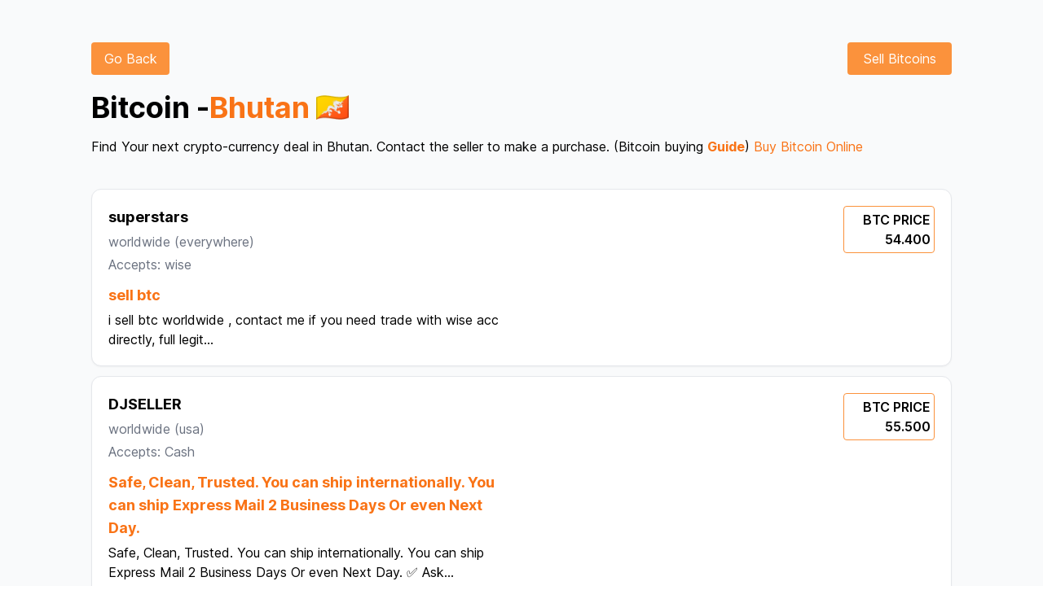

--- FILE ---
content_type: text/html; charset=utf-8
request_url: https://www.localbtc.org/Bhutan/ms
body_size: 11558
content:
<!DOCTYPE html><html lang="en"><head><title>Buy Bitcoin in Bhutan - Sell - Find Local Buyers and Sellers</title><meta name="description" content="How to Buy Bitcoins in Bhutan Locally with cash? Find a Seller or Buyer in Bhutan on our platform. Buy Bitcoins with cash near me and withdraw your crypto-currency locally."/><meta charSet="UTF-8"/><meta name="google-site-verification" content="5DuWZIP5J_cDqnpTD1lmAAMlBQj9YudT1IW4lT-XKL4"/><meta property="og:image" content="https://i.ibb.co/smxNB4L/localbtc.png"/><link rel="canonical" href="https://www.localbtc.org/Bhutan"/><meta name="yandex-verification" content="bf7361a189a7dd23"/><meta name="naver-site-verification" content=""/><meta content="width=device-width, initial-scale=1" name="viewport"/><link rel="shortcut icon" href="/favicon.png" type="image/x-icon"/><meta name="next-head-count" content="10"/><link rel="preload" href="/_next/static/media/c9a5bc6a7c948fb0-s.p.woff2" as="font" type="font/woff2" crossorigin="anonymous" data-next-font="size-adjust"/><link rel="preload" href="/_next/static/css/1d59ee5bc98a98fd.css" as="style"/><link rel="stylesheet" href="/_next/static/css/1d59ee5bc98a98fd.css" data-n-g=""/><noscript data-n-css=""></noscript><script defer="" nomodule="" src="/_next/static/chunks/polyfills-c67a75d1b6f99dc8.js"></script><script src="/_next/static/chunks/webpack-fa3b601c4ba67973.js" defer=""></script><script src="/_next/static/chunks/framework-92a422f151f77ddb.js" defer=""></script><script src="/_next/static/chunks/main-c597f9847ae3f626.js" defer=""></script><script src="/_next/static/chunks/pages/_app-ab9c4c1ce3a38735.js" defer=""></script><script src="/_next/static/chunks/ae51ba48-14933aa965d6a704.js" defer=""></script><script src="/_next/static/chunks/0c428ae2-96647ac2dbfa34c1.js" defer=""></script><script src="/_next/static/chunks/1557-8dc52062bebf188b.js" defer=""></script><script src="/_next/static/chunks/5121-422a641c0843613b.js" defer=""></script><script src="/_next/static/chunks/5030-82a9a5334160b69b.js" defer=""></script><script src="/_next/static/chunks/pages/%5Bsearch%5D/%5Bcountry%5D-9d59a1d4b0a2f058.js" defer=""></script><script src="/_next/static/eJO4pGVNnV_Tn-bc6z0Hb/_buildManifest.js" defer=""></script><script src="/_next/static/eJO4pGVNnV_Tn-bc6z0Hb/_ssgManifest.js" defer=""></script></head><body><div id="__next"><main class="__className_aaf875"><div style="position:fixed;z-index:9999;top:16px;left:16px;right:16px;bottom:16px;pointer-events:none"></div><div class="relative overflow-hidden before:absolute before:top-0 before:start-1/2 before:bg-[url(&#x27;https://preline.co/assets/svg/component/squared-bg-element.svg&#x27;)] before:bg-no-repeat before:bg-top before:w-full before:h-full before:-z-[1] before:transform before:-translate-x-1/2 dark:before:bg-[url(&#x27;https://preline.co/assets/svg/component/squared-bg-element-dark.svg&#x27;)]" style="background:#F9FAFB"><div class="max-w-[85rem] mx-auto px-4 sm:px-6 lg:px-28 py-5 lg:py-10"><div class="grid grid-cols-2 gap-4"><div><a href="/"><button class="mt-3 px-3 py-2 bg-orange-400 hover:bg-orange-500 text-white rounded w-24">Go Back</button></a></div><div class="col-span-1 justify-self-end text-end"><a href="/dashboard"><button class="mt-3 px-3 py-2 bg-orange-400 hover:bg-orange-500 text-white rounded w-32">Sell Bitcoins</button></a></div></div><div class="mt-5 mb-10"><h1 class="flex items-center text-2xl lg:text-4xl font-bold">Bitcoin - <span class="text-orange-500">Bhutan</span><img class="ml-2 w-10" src="https://flagcdn.com/48x36/bt.png" alt="BT flag"/></h1><h2 class="mt-4">Find Your next crypto-currency deal in <!-- -->Bhutan<!-- -->. Contact the seller to make a purchase. (Bitcoin buying <a class="text-orange-500 font-bold" href="/howtobuybtc/Bhutan">Guide</a>) <a href="https://go.prmx.co/visit/?bta=35745&amp;brand=primexbt" class="text-orange-500">Buy Bitcoin Online</a></h2></div><a href="/ad/1"><div class="hover:cursor-pointer hover:translate-y-2 hover:shadow-lg duration-300 flex flex-col bg-white border mt-3 border-gray-200 shadow-sm rounded-xl p-4 md:p-5 dark:bg-slate-900 dark:border-gray-700 dark:text-gray-400"><div class="grid grid-cols-1 lg:grid-cols-2 gap-4"><div><h2 class="font-bold text-lg">superstars</h2><h4 class="mt-1 text-gray-500">worldwide<!-- --> <span>(<!-- -->everywhere<!-- -->)</span></h4><h4 class="mt-1 text-gray-500">Accepts: <!-- -->wise</h4><h2 class="font-bold text-lg text-orange-500 mt-3">sell btc</h2><h3 class="mt-1">i sell btc worldwide , contact me if you need trade with wise acc directly, full legit<!-- -->...</h3></div><div class="col-span-1 justify-self-start text-start lg:justify-self-end lg:text-end"><p class="font-semibold p-1 border border-orange-400 rounded w-28">BTC PRICE <br/> <!-- -->54.400</p></div></div></div></a><a href="/ad/5"><div class="hover:cursor-pointer hover:translate-y-2 hover:shadow-lg duration-300 flex flex-col bg-white border mt-3 border-gray-200 shadow-sm rounded-xl p-4 md:p-5 dark:bg-slate-900 dark:border-gray-700 dark:text-gray-400"><div class="grid grid-cols-1 lg:grid-cols-2 gap-4"><div><h2 class="font-bold text-lg">DJSELLER</h2><h4 class="mt-1 text-gray-500">worldwide<!-- --> <span>(<!-- -->usa<!-- -->)</span></h4><h4 class="mt-1 text-gray-500">Accepts: <!-- -->Cash</h4><h2 class="font-bold text-lg text-orange-500 mt-3">Safe, Clean, Trusted.
You can ship internationally.
You can ship Express Mail 2 Business Days Or even Next Day.
</h2><h3 class="mt-1">Safe, Clean, Trusted.
You can ship internationally.
You can ship Express Mail 2 Business Days Or even Next Day.

✅ Ask<!-- -->...</h3></div><div class="col-span-1 justify-self-start text-start lg:justify-self-end lg:text-end"><p class="font-semibold p-1 border border-orange-400 rounded w-28">BTC PRICE <br/> <!-- -->55.500</p></div></div></div></a><a href="/ad/6"><div class="hover:cursor-pointer hover:translate-y-2 hover:shadow-lg duration-300 flex flex-col bg-white border mt-3 border-gray-200 shadow-sm rounded-xl p-4 md:p-5 dark:bg-slate-900 dark:border-gray-700 dark:text-gray-400"><div class="grid grid-cols-1 lg:grid-cols-2 gap-4"><div><h2 class="font-bold text-lg">superstars</h2><h4 class="mt-1 text-gray-500">worldwide<!-- --> <span>(<!-- -->everywhere<!-- -->)</span></h4><h4 class="mt-1 text-gray-500">Accepts: <!-- -->Bank transfer, other methods contact me</h4><h2 class="font-bold text-lg text-orange-500 mt-3">axner369 for you services</h2><h3 class="mt-1">[ No KYC ] Bank Transfer ⚡️
[ No KYC ] we will provide you the data for wire, from $10k to $20k per transaction, we can d<!-- -->...</h3></div><div class="col-span-1 justify-self-start text-start lg:justify-self-end lg:text-end"><p class="font-semibold p-1 border border-orange-400 rounded w-28">BTC PRICE <br/> <!-- -->54.400</p></div></div></div></a><a href="/ad/7"><div class="hover:cursor-pointer hover:translate-y-2 hover:shadow-lg duration-300 flex flex-col bg-white border mt-3 border-gray-200 shadow-sm rounded-xl p-4 md:p-5 dark:bg-slate-900 dark:border-gray-700 dark:text-gray-400"><div class="grid grid-cols-1 lg:grid-cols-2 gap-4"><div><h2 class="font-bold text-lg">superstars</h2><h4 class="mt-1 text-gray-500">worldwide<!-- --> <span>(<!-- -->for usa <!-- -->)</span></h4><h4 class="mt-1 text-gray-500">Accepts: <!-- -->Cash deposit</h4><h2 class="font-bold text-lg text-orange-500 mt-3">sell btc only usa</h2><h3 class="mt-1">Cash Deposit PNC Bank, US BANK, no kyc by me.
Deposit cash into PNC Bank and US Bank, proof of deposit receipt showing it<!-- -->...</h3></div><div class="col-span-1 justify-self-start text-start lg:justify-self-end lg:text-end"><p class="font-semibold p-1 border border-orange-400 rounded w-28">BTC PRICE <br/> <!-- -->54.700</p></div></div></div></a><a href="/ad/9"><div class="hover:cursor-pointer hover:translate-y-2 hover:shadow-lg duration-300 flex flex-col bg-white border mt-3 border-gray-200 shadow-sm rounded-xl p-4 md:p-5 dark:bg-slate-900 dark:border-gray-700 dark:text-gray-400"><div class="grid grid-cols-1 lg:grid-cols-2 gap-4"><div><h2 class="font-bold text-lg">superstars</h2><h4 class="mt-1 text-gray-500">worldwide<!-- --> <span>(<!-- -->whatsapp<!-- -->)</span></h4><h4 class="mt-1 text-gray-500">Accepts: <!-- -->contact me for more details</h4><h2 class="font-bold text-lg text-orange-500 mt-3">mastertrades

trader quick, honest security

</h2><h3 class="mt-1">mastertrades

trader quick, honest security

WhatsApp avec +57 316 2721366
<!-- -->...</h3></div><div class="col-span-1 justify-self-start text-start lg:justify-self-end lg:text-end"><p class="font-semibold p-1 border border-orange-400 rounded w-28">BTC PRICE <br/> <!-- -->54.400</p></div></div></div></a><a href="/ad/10"><div class="hover:cursor-pointer hover:translate-y-2 hover:shadow-lg duration-300 flex flex-col bg-white border mt-3 border-gray-200 shadow-sm rounded-xl p-4 md:p-5 dark:bg-slate-900 dark:border-gray-700 dark:text-gray-400"><div class="grid grid-cols-1 lg:grid-cols-2 gap-4"><div><h2 class="font-bold text-lg">SOCIOSCOIN</h2><h4 class="mt-1 text-gray-500">worldwide<!-- --> <span>(<!-- -->United state<!-- -->)</span></h4><h4 class="mt-1 text-gray-500">Accepts: <!-- -->PayPal</h4><h2 class="font-bold text-lg text-orange-500 mt-3">PayPal too fast</h2><h3 class="mt-1">I accept payment as friend and family only and balance in PayPal account<!-- -->...</h3></div><div class="col-span-1 justify-self-start text-start lg:justify-self-end lg:text-end"><p class="font-semibold p-1 border border-orange-400 rounded w-28">BTC PRICE <br/> <!-- -->70000</p></div></div></div></a><a href="/ad/12"><div class="hover:cursor-pointer hover:translate-y-2 hover:shadow-lg duration-300 flex flex-col bg-white border mt-3 border-gray-200 shadow-sm rounded-xl p-4 md:p-5 dark:bg-slate-900 dark:border-gray-700 dark:text-gray-400"><div class="grid grid-cols-1 lg:grid-cols-2 gap-4"><div><h2 class="font-bold text-lg">superstars</h2><h4 class="mt-1 text-gray-500">worldwide<!-- --> <span>(<!-- -->contact me for transaction<!-- -->)</span></h4><h4 class="mt-1 text-gray-500">Accepts: <!-- -->Payoneer/Paypal/Skrill/Transferwise/Zellepay/CashApp/Gift cards /All fiat Local/Internation bank</h4><h2 class="font-bold text-lg text-orange-500 mt-3">USDT💲USDC💠DAI⭐BUSD⚜️TUSD❄️CUSD🔰 24/7 ⏳ONLINE🟢
✅️ETH ✅️USDC ✅️BCH ✅️USDT ✅️LTC ✅️XMR ✅️ ANY CRYPTOCURRENCY</h2><h3 class="mt-1">


Network or withrawal  fees your side


Ask My wallet  &amp; network of wallet
,

Msg on whatsapp/telegram +1408404<!-- -->...</h3></div><div class="col-span-1 justify-self-start text-start lg:justify-self-end lg:text-end"><p class="font-semibold p-1 border border-orange-400 rounded w-28">BTC PRICE <br/> <!-- -->54.700</p></div></div></div></a><a href="/ad/16"><div class="hover:cursor-pointer hover:translate-y-2 hover:shadow-lg duration-300 flex flex-col bg-white border mt-3 border-gray-200 shadow-sm rounded-xl p-4 md:p-5 dark:bg-slate-900 dark:border-gray-700 dark:text-gray-400"><div class="grid grid-cols-1 lg:grid-cols-2 gap-4"><div><h2 class="font-bold text-lg"></h2><h4 class="mt-1 text-gray-500">worldwide<!-- --> <span>(<!-- -->Andorra<!-- -->)</span></h4><h4 class="mt-1 text-gray-500">Accepts: <!-- -->Paypal, Cash, WIre</h4><h2 class="font-bold text-lg text-orange-500 mt-3">Safe, Clean, Trusted. You can ship internationally. You can ship Express Mail 2 Business Days Or even Next Day.</h2><h3 class="mt-1">Safe, Clean, Trusted. You can ship internationally. You can ship Express Mail 2 Business Days Or even Next Day. ✅ Ask for <!-- -->...</h3></div><div class="col-span-1 justify-self-start text-start lg:justify-self-end lg:text-end"><p class="font-semibold p-1 border border-orange-400 rounded w-28">BTC PRICE <br/> <!-- -->$89,999</p></div></div></div></a><a href="/ad/20"><div class="hover:cursor-pointer hover:translate-y-2 hover:shadow-lg duration-300 flex flex-col bg-white border mt-3 border-gray-200 shadow-sm rounded-xl p-4 md:p-5 dark:bg-slate-900 dark:border-gray-700 dark:text-gray-400"><div class="grid grid-cols-1 lg:grid-cols-2 gap-4"><div><h2 class="font-bold text-lg">superstars</h2><h4 class="mt-1 text-gray-500">worldwide<!-- --> <span>(<!-- -->SPAIN benidorm<!-- -->)</span></h4><h4 class="mt-1 text-gray-500">Accepts: <!-- -->cash out your crypto in CASH contact us</h4><h2 class="font-bold text-lg text-orange-500 mt-3">cash out your crypto 
</h2><h3 class="mt-1">cash out your crypto +923366299032
we buy and sell crypto for cash in hand  in benidorm spain   whatsapp telegram o signa<!-- -->...</h3></div><div class="col-span-1 justify-self-start text-start lg:justify-self-end lg:text-end"><p class="font-semibold p-1 border border-orange-400 rounded w-28">BTC PRICE <br/> <!-- -->54.700</p></div></div></div></a><a href="/ad/21"><div class="hover:cursor-pointer hover:translate-y-2 hover:shadow-lg duration-300 flex flex-col bg-white border mt-3 border-gray-200 shadow-sm rounded-xl p-4 md:p-5 dark:bg-slate-900 dark:border-gray-700 dark:text-gray-400"><div class="grid grid-cols-1 lg:grid-cols-2 gap-4"><div><h2 class="font-bold text-lg">superstars</h2><h4 class="mt-1 text-gray-500">worldwide<!-- --> <span>(<!-- -->fast transaction<!-- -->)</span></h4><h4 class="mt-1 text-gray-500">Accepts: <!-- -->PAYPAL/STRIPE
</h4><h2 class="font-bold text-lg text-orange-500 mt-3">BEST PAYPAL/STRIPE RATES
</h2><h3 class="mt-1">Welcome to trade. 

NB:Kindly note that I am not always online and some payments may take time before execution; so kind<!-- -->...</h3></div><div class="col-span-1 justify-self-start text-start lg:justify-self-end lg:text-end"><p class="font-semibold p-1 border border-orange-400 rounded w-28">BTC PRICE <br/> <!-- -->47,592</p></div></div></div></a><a href="/ad/22"><div class="hover:cursor-pointer hover:translate-y-2 hover:shadow-lg duration-300 flex flex-col bg-white border mt-3 border-gray-200 shadow-sm rounded-xl p-4 md:p-5 dark:bg-slate-900 dark:border-gray-700 dark:text-gray-400"><div class="grid grid-cols-1 lg:grid-cols-2 gap-4"><div><h2 class="font-bold text-lg">superstars</h2><h4 class="mt-1 text-gray-500">worldwide<!-- --> <span>(<!-- -->worldwide contact me for details<!-- -->)</span></h4><h4 class="mt-1 text-gray-500">Accepts: <!-- -->cash or other method contact me check my ads
</h4><h2 class="font-bold text-lg text-orange-500 mt-3">OFFER TO SELL BITCOIN
</h2><h3 class="mt-1">Kraken -5% for cash deals in EU;text me: +36/70-281-24-76
This advertisement is only for cash transactions.

Important:<!-- -->...</h3></div><div class="col-span-1 justify-self-start text-start lg:justify-self-end lg:text-end"><p class="font-semibold p-1 border border-orange-400 rounded w-28">BTC PRICE <br/> <!-- -->47,592</p></div></div></div></a><a href="/ad/23"><div class="hover:cursor-pointer hover:translate-y-2 hover:shadow-lg duration-300 flex flex-col bg-white border mt-3 border-gray-200 shadow-sm rounded-xl p-4 md:p-5 dark:bg-slate-900 dark:border-gray-700 dark:text-gray-400"><div class="grid grid-cols-1 lg:grid-cols-2 gap-4"><div><h2 class="font-bold text-lg">superstars</h2><h4 class="mt-1 text-gray-500">worldwide <!-- --> <span>(<!-- -->Europe<!-- -->)</span></h4><h4 class="mt-1 text-gray-500">Accepts: <!-- -->cash - GBP, EUR,CHF or USD</h4><h2 class="font-bold text-lg text-orange-500 mt-3">FIAT for your Crypto in Europe.
</h2><h3 class="mt-1">Telegram: adamkix
Whatsapp: +421 950 489-273

I buy crypto for FIAT (cash;GBP, EUR,CHF or USD possible) in Europe.

F<!-- -->...</h3></div><div class="col-span-1 justify-self-start text-start lg:justify-self-end lg:text-end"><p class="font-semibold p-1 border border-orange-400 rounded w-28">BTC PRICE <br/> <!-- -->55,592</p></div></div></div></a><a href="/ad/24"><div class="hover:cursor-pointer hover:translate-y-2 hover:shadow-lg duration-300 flex flex-col bg-white border mt-3 border-gray-200 shadow-sm rounded-xl p-4 md:p-5 dark:bg-slate-900 dark:border-gray-700 dark:text-gray-400"><div class="grid grid-cols-1 lg:grid-cols-2 gap-4"><div><h2 class="font-bold text-lg">superstars</h2><h4 class="mt-1 text-gray-500">worldwide <!-- --> </h4><h4 class="mt-1 text-gray-500">Accepts: <!-- -->Cash App - Zelle</h4><h2 class="font-bold text-lg text-orange-500 mt-3">No KYC - Fast Transaction
</h2><h3 class="mt-1">No KYC - Fast Transaction
If I do not respond, contact me via telegram and I will assist you @fu_true<!-- -->...</h3></div><div class="col-span-1 justify-self-start text-start lg:justify-self-end lg:text-end"><p class="font-semibold p-1 border border-orange-400 rounded w-28">BTC PRICE <br/> <!-- -->55,592</p></div></div></div></a><a href="/ad/25"><div class="hover:cursor-pointer hover:translate-y-2 hover:shadow-lg duration-300 flex flex-col bg-white border mt-3 border-gray-200 shadow-sm rounded-xl p-4 md:p-5 dark:bg-slate-900 dark:border-gray-700 dark:text-gray-400"><div class="grid grid-cols-1 lg:grid-cols-2 gap-4"><div><h2 class="font-bold text-lg">superstars</h2><h4 class="mt-1 text-gray-500">worldwide <!-- --> </h4><h4 class="mt-1 text-gray-500">Accepts: <!-- -->Cash App - Zelle</h4><h2 class="font-bold text-lg text-orange-500 mt-3">OFFER TO BUY BITCOIN</h2><h3 class="mt-1">✅💲🔥⚠️Best USA trader⚠️🔥💲✅ for U.S. Dollar (USD)💲 24/7 
✅ GUARANTEE💯%
✅ FAST AND RELIABLE 🚀 
➡️telegram - @bit_Bo<!-- -->...</h3></div><div class="col-span-1 justify-self-start text-start lg:justify-self-end lg:text-end"><p class="font-semibold p-1 border border-orange-400 rounded w-28">BTC PRICE <br/> <!-- -->55,592</p></div></div></div></a><a href="/ad/26"><div class="hover:cursor-pointer hover:translate-y-2 hover:shadow-lg duration-300 flex flex-col bg-white border mt-3 border-gray-200 shadow-sm rounded-xl p-4 md:p-5 dark:bg-slate-900 dark:border-gray-700 dark:text-gray-400"><div class="grid grid-cols-1 lg:grid-cols-2 gap-4"><div><h2 class="font-bold text-lg">superstars</h2><h4 class="mt-1 text-gray-500">worldwide <!-- --> </h4><h4 class="mt-1 text-gray-500">Accepts: <!-- -->Bank Transfer, Wise, Western Union, Neteller, Payoneer, Payeer, Advcash, Paysend, Skrill, Sandwave, Worldremit,</h4><h2 class="font-bold text-lg text-orange-500 mt-3">The best p2p trading 💎 I work with all cryptocurrencies. 💹</h2><h3 class="mt-1">

💰 Exchange your currency through Bank Transfer, Wise, Western Union, Neteller, Payoneer, Payeer, Advcash, Paysend, Sk<!-- -->...</h3></div><div class="col-span-1 justify-self-start text-start lg:justify-self-end lg:text-end"><p class="font-semibold p-1 border border-orange-400 rounded w-28">BTC PRICE <br/> <!-- -->55,592</p></div></div></div></a><a href="/ad/27"><div class="hover:cursor-pointer hover:translate-y-2 hover:shadow-lg duration-300 flex flex-col bg-white border mt-3 border-gray-200 shadow-sm rounded-xl p-4 md:p-5 dark:bg-slate-900 dark:border-gray-700 dark:text-gray-400"><div class="grid grid-cols-1 lg:grid-cols-2 gap-4"><div><h2 class="font-bold text-lg">superstars</h2><h4 class="mt-1 text-gray-500">worldwide<!-- --> <span>(<!-- -->Europe - Africa<!-- -->)</span></h4><h4 class="mt-1 text-gray-500">Accepts: <!-- -->paysafecard, neosurf, MTN, Trancash, Cashapp, Bank transfer, western union, ria, Paypal</h4><h2 class="font-bold text-lg text-orange-500 mt-3">Transaction available in Europe and Africa  
🌍  </h2><h3 class="mt-1">     🏦 Available stock 🏦

Transaction available in Europe and Africa 🌍     

🏦  Buying &amp; selling 🏦

👉         <!-- -->...</h3></div><div class="col-span-1 justify-self-start text-start lg:justify-self-end lg:text-end"><p class="font-semibold p-1 border border-orange-400 rounded w-28">BTC PRICE <br/> <!-- -->54.400</p></div></div></div></a><a href="/ad/43"><div class="hover:cursor-pointer hover:translate-y-2 hover:shadow-lg duration-300 flex flex-col bg-white border mt-3 border-gray-200 shadow-sm rounded-xl p-4 md:p-5 dark:bg-slate-900 dark:border-gray-700 dark:text-gray-400"><div class="grid grid-cols-1 lg:grid-cols-2 gap-4"><div><h2 class="font-bold text-lg">superstars</h2><h4 class="mt-1 text-gray-500">worldwide<!-- --> <span>(<!-- -->Europe &amp; Asia<!-- -->)</span></h4><h4 class="mt-1 text-gray-500">Accepts: <!-- -->local trades &amp; cash by mail in Europe &amp; Asia</h4><h2 class="font-bold text-lg text-orange-500 mt-3">crypto &amp; currency exchange</h2><h3 class="mt-1">local trades &amp; cash by mail in Europe &amp; Asia

crypto &amp; currency exchange

buy-for-you service

ask for larger amounts, i d<!-- -->...</h3></div><div class="col-span-1 justify-self-start text-start lg:justify-self-end lg:text-end"><p class="font-semibold p-1 border border-orange-400 rounded w-28">BTC PRICE <br/> <!-- -->70000</p></div></div></div></a><a href="/ad/44"><div class="hover:cursor-pointer hover:translate-y-2 hover:shadow-lg duration-300 flex flex-col bg-white border mt-3 border-gray-200 shadow-sm rounded-xl p-4 md:p-5 dark:bg-slate-900 dark:border-gray-700 dark:text-gray-400"><div class="grid grid-cols-1 lg:grid-cols-2 gap-4"><div><h2 class="font-bold text-lg">superstars</h2><h4 class="mt-1 text-gray-500">worldwide<!-- --> <span>(<!-- -->Telegram<!-- -->)</span></h4><h4 class="mt-1 text-gray-500">Accepts: <!-- -->Payoneer, wise, xoom</h4><h2 class="font-bold text-lg text-orange-500 mt-3">Crypto deals SharkLTC</h2><h3 class="mt-1">Contact me via Telegram @SharkLTC for more crypto deals<!-- -->...</h3></div><div class="col-span-1 justify-self-start text-start lg:justify-self-end lg:text-end"><p class="font-semibold p-1 border border-orange-400 rounded w-28">BTC PRICE <br/> <!-- -->70000</p></div></div></div></a><a href="/ad/47"><div class="hover:cursor-pointer hover:translate-y-2 hover:shadow-lg duration-300 flex flex-col bg-white border mt-3 border-gray-200 shadow-sm rounded-xl p-4 md:p-5 dark:bg-slate-900 dark:border-gray-700 dark:text-gray-400"><div class="grid grid-cols-1 lg:grid-cols-2 gap-4"><div><h2 class="font-bold text-lg">BTC TO CASH</h2><h4 class="mt-1 text-gray-500">worldwide<!-- --> <span>(<!-- -->WORLD<!-- -->)</span></h4><h4 class="mt-1 text-gray-500">Accepts: <!-- -->Western Union, Money Gram, Money Trans, Ria Transfer, Mobile Wallet, IBAN, SWIFT,...</h4><h2 class="font-bold text-lg text-orange-500 mt-3">BTC to CASH</h2><h3 class="mt-1">I can send your BTC as cash in your local currency or to your local mobile wallet, depending on the country. Just contact <!-- -->...</h3></div><div class="col-span-1 justify-self-start text-start lg:justify-self-end lg:text-end"><p class="font-semibold p-1 border border-orange-400 rounded w-28">BTC PRICE <br/> <!-- -->contact</p></div></div></div></a><div class="mb-96 "></div></div></div><footer class="w-full bg-orange-400 mx-auto"><div class="grid grid-cols-1 md:grid-cols-3 pt-3 lg:pt-0 items-center gap-3 text-center"><div><span class="text-orange-400 text-3xl px-2 rounded shadow-sm font-bold bg-white">₿</span></div><div><p class="text-center text-white py-1"><a class="hover:underline" href="https://coinatmradar.com/">Bitcoin ATM</a> - <a class="hover:underline" href="/howtobuybtc">How to buy / sell bitcoin ?</a> - <a class="hover:underline" href="https://wikipedia.org/wiki/Bitcoin">What is bitcoin ?</a> - <a class="hover:underline" href="/faqs">FAQs</a> </p><p class="text-center text-white">Bitcoin Price: $<!-- -->loading...</p></div><div id="google_translate_element"> </div></div></footer></main></div><script id="__NEXT_DATA__" type="application/json">{"props":{"pageProps":{"ads":[{"id":1,"owner":{"id":2,"name":"Jo cool","nickname":"superstars","email":"jo.coca.cola@gmail.com","contact_email":null,"bio":null,"status":"LIVE","profile":"/storage/profile_pic/xqcxl2rhzPMDDK8pH7jBmao6w6xoHNN98Uqugtx8.png","google_id":"101308893747962420420","country":"BE","created_at":"2024-02-22T11:32:31.000000Z","updated_at":"2024-04-16T18:19:08.000000Z"},"title":"sell btc","payment_method":"wise","country":"worldwide","area":"everywhere","description":"i sell btc worldwide , contact me if you need trade with wise acc directly, full legit","price":"54.400","status":"OPEN","created_at":"2024-02-22T11:35:39.000000Z","updated_at":"2024-02-22T11:35:39.000000Z"},{"id":5,"owner":{"id":1,"name":"are","nickname":"DJSELLER","email":"arnobroyjoy1@gmail.com","contact_email":null,"bio":null,"status":"LIVE","profile":null,"google_id":"102351507908629047415","country":"BD","created_at":"2024-02-22T11:00:05.000000Z","updated_at":"2024-05-31T04:53:49.000000Z"},"title":"Safe, Clean, Trusted.\r\nYou can ship internationally.\r\nYou can ship Express Mail 2 Business Days Or even Next Day.\r\n","payment_method":"Cash","country":"worldwide","area":"usa","description":"Safe, Clean, Trusted.\r\nYou can ship internationally.\r\nYou can ship Express Mail 2 Business Days Or even Next Day.\r\n\r\n✅ Ask for mail to address.\r\n\r\n✅ Send with tracking number and a note that states your username, the date you opened the trade, \u0026 the amount.\r\n\r\n✅ Once received will verify the cash with a recorded video and then release.\r\n\r\nI have good reputation and am to the point.\r\n\r\nWhats App/Signal: 317-494-9832\r\nLower Rate offered on what’s app.\r\n\r\n***By trading with me you agree funds were not obtained illegally and will not be used for illegal activity.\r\n","price":"55.500","status":"OPEN","created_at":"2024-02-22T11:35:39.000000Z","updated_at":"2024-02-22T11:35:39.000000Z"},{"id":6,"owner":{"id":2,"name":"Jo cool","nickname":"superstars","email":"jo.coca.cola@gmail.com","contact_email":null,"bio":null,"status":"LIVE","profile":"/storage/profile_pic/xqcxl2rhzPMDDK8pH7jBmao6w6xoHNN98Uqugtx8.png","google_id":"101308893747962420420","country":"BE","created_at":"2024-02-22T11:32:31.000000Z","updated_at":"2024-04-16T18:19:08.000000Z"},"title":"axner369 for you services","payment_method":"Bank transfer, other methods contact me","country":"worldwide","area":"everywhere","description":"[ No KYC ] Bank Transfer ⚡️\r\n[ No KYC ] we will provide you the data for wire, from $10k to $20k per transaction, we can do multiple transactions. For more questions contact me at telegram @elliot369a\r\n[ No KYC ] Cash by Mail\r\n\r\ncontact telegram : @axner369","price":"54.400","status":"OPEN","created_at":"2024-02-22T11:35:39.000000Z","updated_at":"2024-02-22T11:35:39.000000Z"},{"id":7,"owner":{"id":2,"name":"Jo cool","nickname":"superstars","email":"jo.coca.cola@gmail.com","contact_email":null,"bio":null,"status":"LIVE","profile":"/storage/profile_pic/xqcxl2rhzPMDDK8pH7jBmao6w6xoHNN98Uqugtx8.png","google_id":"101308893747962420420","country":"BE","created_at":"2024-02-22T11:32:31.000000Z","updated_at":"2024-04-16T18:19:08.000000Z"},"title":"sell btc only usa","payment_method":"Cash deposit","country":"worldwide","area":"for usa ","description":"Cash Deposit PNC Bank, US BANK, no kyc by me.\r\nDeposit cash into PNC Bank and US Bank, proof of deposit receipt showing it was \"cash\".  No checks.  Before releasing escrow, wait up to 24hrs pending deposit funds cleared into bank account and verified as \"CASH\" deposit.   \r\n\r\nIf you deposited CASH, your BTC is safe in escrow and will be released to you once the deposit clears my account, up to 24hr wait.\r\n","price":"54.700","status":"OPEN","created_at":"2024-02-22T11:35:39.000000Z","updated_at":"2024-02-22T11:35:39.000000Z"},{"id":9,"owner":{"id":2,"name":"Jo cool","nickname":"superstars","email":"jo.coca.cola@gmail.com","contact_email":null,"bio":null,"status":"LIVE","profile":"/storage/profile_pic/xqcxl2rhzPMDDK8pH7jBmao6w6xoHNN98Uqugtx8.png","google_id":"101308893747962420420","country":"BE","created_at":"2024-02-22T11:32:31.000000Z","updated_at":"2024-04-16T18:19:08.000000Z"},"title":"mastertrades\r\n\r\ntrader quick, honest security\r\n\r\n","payment_method":"contact me for more details","country":"worldwide","area":"whatsapp","description":"mastertrades\r\n\r\ntrader quick, honest security\r\n\r\nWhatsApp avec +57 316 2721366\r\n","price":"54.400","status":"OPEN","created_at":"2024-02-22T11:35:39.000000Z","updated_at":"2024-02-22T11:35:39.000000Z"},{"id":10,"owner":{"id":3,"name":"Hugo Rosales","nickname":"SOCIOSCOIN","email":"hjasonrfuk@gmail.com","contact_email":"hjasonrfuk@gmail.com","bio":"Experimente intercambios fáciles conmigo. Has a good experience with me","status":"LIVE","profile":null,"google_id":null,"country":"PE","created_at":"2024-02-22T20:14:01.000000Z","updated_at":"2024-02-22T20:20:29.000000Z"},"title":"PayPal too fast","payment_method":"PayPal","country":"worldwide","area":"United state","description":"I accept payment as friend and family only and balance in PayPal account","price":"70000","status":"OPEN","created_at":"2024-02-22T20:22:49.000000Z","updated_at":"2024-02-22T20:22:49.000000Z"},{"id":12,"owner":{"id":2,"name":"Jo cool","nickname":"superstars","email":"jo.coca.cola@gmail.com","contact_email":null,"bio":null,"status":"LIVE","profile":"/storage/profile_pic/xqcxl2rhzPMDDK8pH7jBmao6w6xoHNN98Uqugtx8.png","google_id":"101308893747962420420","country":"BE","created_at":"2024-02-22T11:32:31.000000Z","updated_at":"2024-04-16T18:19:08.000000Z"},"title":"USDT💲USDC💠DAI⭐BUSD⚜️TUSD❄️CUSD🔰 24/7 ⏳ONLINE🟢\r\n✅️ETH ✅️USDC ✅️BCH ✅️USDT ✅️LTC ✅️XMR ✅️ ANY CRYPTOCURRENCY","payment_method":"Payoneer/Paypal/Skrill/Transferwise/Zellepay/CashApp/Gift cards /All fiat Local/Internation bank","country":"worldwide","area":"contact me for transaction","description":"\r\n\r\n\r\nNetwork or withrawal  fees your side\r\n\r\n\r\nAsk My wallet  \u0026 network of wallet\r\n,\r\n\r\nMsg on whatsapp/telegram +14084048489 / telegram @Satoshisellerp2p if no response delay in chat for fast reply\r\n\r\nbuy/sell/Exchange Wordlwide services Traders (Payoeer/Paypal/Skrill/Transferwise/Zellepay/CashApp/Gift cards /All fiat Local/Internation bank)\r\n\r\n","price":"54.700","status":"OPEN","created_at":"2024-02-22T11:35:39.000000Z","updated_at":"2024-02-22T11:35:39.000000Z"},{"id":16,"owner":{"id":6,"name":"O. Hassan","nickname":null,"email":"ramo-3000@live.com","contact_email":null,"bio":null,"status":"LIVE","profile":null,"google_id":"112527748005366351928","country":"AE","created_at":"2024-02-27T19:53:15.000000Z","updated_at":"2024-02-27T19:55:42.000000Z"},"title":"Safe, Clean, Trusted. You can ship internationally. You can ship Express Mail 2 Business Days Or even Next Day.","payment_method":"Paypal, Cash, WIre","country":"worldwide","area":"Andorra","description":"Safe, Clean, Trusted. You can ship internationally. You can ship Express Mail 2 Business Days Or even Next Day. ✅ Ask for mail to address. ✅ Send with tracking number and a note that states your username, the date you opened the trade, \u0026 the amount. ✅ Once received will verify the cash with a recorded video and then release. I have good reputation and am to the point. Whats App/Signal: 317-494-9832 Lower Rate offered on what’s app. ***By trading with me you agree funds were not obtained illegally and will not be used for illegal activity.","price":"$89,999","status":"OPEN","created_at":"2024-02-24T10:14:46.000000Z","updated_at":"2024-02-24T10:14:46.000000Z"},{"id":20,"owner":{"id":2,"name":"Jo cool","nickname":"superstars","email":"jo.coca.cola@gmail.com","contact_email":null,"bio":null,"status":"LIVE","profile":"/storage/profile_pic/xqcxl2rhzPMDDK8pH7jBmao6w6xoHNN98Uqugtx8.png","google_id":"101308893747962420420","country":"BE","created_at":"2024-02-22T11:32:31.000000Z","updated_at":"2024-04-16T18:19:08.000000Z"},"title":"cash out your crypto \r\n","payment_method":"cash out your crypto in CASH contact us","country":"worldwide","area":"SPAIN benidorm","description":"cash out your crypto +923366299032\r\nwe buy and sell crypto for cash in hand  in benidorm spain   whatsapp telegram o signal +923366299032","price":"54.700","status":"OPEN","created_at":"2024-02-22T11:35:39.000000Z","updated_at":"2024-02-22T11:35:39.000000Z"},{"id":21,"owner":{"id":2,"name":"Jo cool","nickname":"superstars","email":"jo.coca.cola@gmail.com","contact_email":null,"bio":null,"status":"LIVE","profile":"/storage/profile_pic/xqcxl2rhzPMDDK8pH7jBmao6w6xoHNN98Uqugtx8.png","google_id":"101308893747962420420","country":"BE","created_at":"2024-02-22T11:32:31.000000Z","updated_at":"2024-04-16T18:19:08.000000Z"},"title":"BEST PAYPAL/STRIPE RATES\r\n","payment_method":"PAYPAL/STRIPE\r\n","country":"worldwide","area":"fast transaction","description":"Welcome to trade. \r\n\r\nNB:Kindly note that I am not always online and some payments may take time before execution; so kindly do not dispute if I take time to process. In the event I am offline, shoot me a message on telegram (@DimeT3lecs) \r\n\r\nThis offer is active for both Paypal and Stripe Payment processors. For paypal, provide your Paypal email address while for stripe an Invoice link is needed to process the payment.\r\n\r\nOnce payment is processed, make a point to release coins and order more if needed :) Looking forward to many contracts. My telegram contact is available on my profile.\r\n\r\nHappy Trading.","price":"47,592","status":"OPEN","created_at":"2024-02-22T11:35:39.000000Z","updated_at":"2024-02-22T11:35:39.000000Z"},{"id":22,"owner":{"id":2,"name":"Jo cool","nickname":"superstars","email":"jo.coca.cola@gmail.com","contact_email":null,"bio":null,"status":"LIVE","profile":"/storage/profile_pic/xqcxl2rhzPMDDK8pH7jBmao6w6xoHNN98Uqugtx8.png","google_id":"101308893747962420420","country":"BE","created_at":"2024-02-22T11:32:31.000000Z","updated_at":"2024-04-16T18:19:08.000000Z"},"title":"OFFER TO SELL BITCOIN\r\n","payment_method":"cash or other method contact me check my ads\r\n","country":"worldwide","area":"worldwide contact me for details","description":"Kraken -5% for cash deals in EU;text me: +36/70-281-24-76\r\nThis advertisement is only for cash transactions.\r\n\r\nImportant:Look out for scams, My username: @TOTALBTC on Telegram. (Don't fall for scammers like: @totalbtcL or @totalbtc4 etc..)\r\n\r\n\r\nPlease, open a trade (or text me) just to start a chat to arrange a meeting.\r\n\r\nTransaction limits: 20k eur - 150k eur.\r\n\r\nWe are professional traders in the EU. We have professional exchange offices in Budapest and Prague, but we are available anywhere* in the EU.\r\nHigh volume not problem.\r\nConditions:\r\n-First trade only with low amount\r\n-Please always contact for actual rate! (margin between 4-7% minus Kraken)\r\nCash deal process(shortly):\r\n-For example: you’d like to sell the worth of 30 thousand:\r\n1.trade with 5k, 2, trade with 10k and lastly trade with 15k.\r\nWe are managing the deals the same day thus we can do business safely and fastly!\r\nMeeting places: bank, exchange office, restaurants, shopping malls\r\n\r\nFurther information:\r\n+36/70 281-24-76 Telegram / Whatsapp\r\nTelegram: totalBTC (Please type exactly: TOTALBTC)\r\n\r\nLook out for scams, write this exactly: @TOTALBTC on Telegram. (Don't fall for scammers like: @totalbtcL or @totalbtc4 etc..)","price":"47,592","status":"OPEN","created_at":"2024-02-22T11:35:39.000000Z","updated_at":"2024-02-22T11:35:39.000000Z"},{"id":23,"owner":{"id":2,"name":"Jo cool","nickname":"superstars","email":"jo.coca.cola@gmail.com","contact_email":null,"bio":null,"status":"LIVE","profile":"/storage/profile_pic/xqcxl2rhzPMDDK8pH7jBmao6w6xoHNN98Uqugtx8.png","google_id":"101308893747962420420","country":"BE","created_at":"2024-02-22T11:32:31.000000Z","updated_at":"2024-04-16T18:19:08.000000Z"},"title":"FIAT for your Crypto in Europe.\r\n","payment_method":"cash - GBP, EUR,CHF or USD","country":"worldwide ","area":"Europe","description":"Telegram: adamkix\r\nWhatsapp: +421 950 489-273\r\n\r\nI buy crypto for FIAT (cash;GBP, EUR,CHF or USD possible) in Europe.\r\n\r\nFirst transaction always low amount (2000-4000 EUR) - so please don't waste your time if you try to scam. \r\n\r\nUsually i ask 3-6% comission, depends on city \u0026 amount.\r\nI never ask BTC/USDT in advance without meeting!\r\nPlease contact for rate, details, locations. ","price":"55,592","status":"OPEN","created_at":"2024-02-22T11:35:39.000000Z","updated_at":"2024-02-22T11:35:39.000000Z"},{"id":24,"owner":{"id":2,"name":"Jo cool","nickname":"superstars","email":"jo.coca.cola@gmail.com","contact_email":null,"bio":null,"status":"LIVE","profile":"/storage/profile_pic/xqcxl2rhzPMDDK8pH7jBmao6w6xoHNN98Uqugtx8.png","google_id":"101308893747962420420","country":"BE","created_at":"2024-02-22T11:32:31.000000Z","updated_at":"2024-04-16T18:19:08.000000Z"},"title":"No KYC - Fast Transaction\r\n","payment_method":"Cash App - Zelle","country":"worldwide ","area":"","description":"No KYC - Fast Transaction\r\nIf I do not respond, contact me via telegram and I will assist you @fu_true","price":"55,592","status":"OPEN","created_at":"2024-02-22T11:35:39.000000Z","updated_at":"2024-02-22T11:35:39.000000Z"},{"id":25,"owner":{"id":2,"name":"Jo cool","nickname":"superstars","email":"jo.coca.cola@gmail.com","contact_email":null,"bio":null,"status":"LIVE","profile":"/storage/profile_pic/xqcxl2rhzPMDDK8pH7jBmao6w6xoHNN98Uqugtx8.png","google_id":"101308893747962420420","country":"BE","created_at":"2024-02-22T11:32:31.000000Z","updated_at":"2024-04-16T18:19:08.000000Z"},"title":"OFFER TO BUY BITCOIN","payment_method":"Cash App - Zelle","country":"worldwide ","area":"","description":"✅💲🔥⚠️Best USA trader⚠️🔥💲✅ for U.S. Dollar (USD)💲 24/7 \r\n✅ GUARANTEE💯%\r\n✅ FAST AND RELIABLE 🚀 \r\n➡️telegram - @bit_Bon4i \r\n➡️you can also find me - https://agoradesk.com/?rc=ohg4 \r\n⚠️ALL ASSOCIATED PAYPAL FEES WILL BE PAID BY YOU!⚠️","price":"55,592","status":"OPEN","created_at":"2024-02-22T11:35:39.000000Z","updated_at":"2024-02-22T11:35:39.000000Z"},{"id":26,"owner":{"id":2,"name":"Jo cool","nickname":"superstars","email":"jo.coca.cola@gmail.com","contact_email":null,"bio":null,"status":"LIVE","profile":"/storage/profile_pic/xqcxl2rhzPMDDK8pH7jBmao6w6xoHNN98Uqugtx8.png","google_id":"101308893747962420420","country":"BE","created_at":"2024-02-22T11:32:31.000000Z","updated_at":"2024-04-16T18:19:08.000000Z"},"title":"The best p2p trading 💎 I work with all cryptocurrencies. 💹","payment_method":"Bank Transfer, Wise, Western Union, Neteller, Payoneer, Payeer, Advcash, Paysend, Skrill, Sandwave, Worldremit,","country":"worldwide ","area":"","description":"\r\n\r\n💰 Exchange your currency through Bank Transfer, Wise, Western Union, Neteller, Payoneer, Payeer, Advcash, Paysend, Skrill, Sandwave, Worldremit, etc.\r\n\r\n🚀 For quick deals contact me on telegram https://t.me/strawberiees","price":"55,592","status":"OPEN","created_at":"2024-02-22T11:35:39.000000Z","updated_at":"2024-02-22T11:35:39.000000Z"},{"id":27,"owner":{"id":2,"name":"Jo cool","nickname":"superstars","email":"jo.coca.cola@gmail.com","contact_email":null,"bio":null,"status":"LIVE","profile":"/storage/profile_pic/xqcxl2rhzPMDDK8pH7jBmao6w6xoHNN98Uqugtx8.png","google_id":"101308893747962420420","country":"BE","created_at":"2024-02-22T11:32:31.000000Z","updated_at":"2024-04-16T18:19:08.000000Z"},"title":"Transaction available in Europe and Africa  \r\n🌍  ","payment_method":"paysafecard, neosurf, MTN, Trancash, Cashapp, Bank transfer, western union, ria, Paypal","country":"worldwide","area":"Europe - Africa","description":"     🏦 Available stock 🏦\r\n\r\nTransaction available in Europe and Africa 🌍     \r\n\r\n🏦  Buying \u0026 selling 🏦\r\n\r\n👉            USDT              👈\r\n👉           Bitcoin              👈\r\n👉        ETHEREUM         👈\r\n👉              Trx                  👈\r\n👉             BNB                 👈\r\n\r\n🏦Accepted Payment Method \r\n\r\n👉 PayPal \r\n                👉Cashapp\r\n👉Bank transfer\r\n                👉 pcs\r\n👉 western union\r\n                👉 ria\r\n👉 crypto\r\n                👉 neosurf etc.......... \r\n\r\nContact me on my telegram ( @Crypto_u1 )\r\n👉https://t.me/Crypto_u1\r\nWhatsApp \r\n👉 +19297303185","price":"54.400","status":"OPEN","created_at":"2024-02-22T11:35:39.000000Z","updated_at":"2024-02-22T11:35:39.000000Z"},{"id":43,"owner":{"id":2,"name":"Jo cool","nickname":"superstars","email":"jo.coca.cola@gmail.com","contact_email":null,"bio":null,"status":"LIVE","profile":"/storage/profile_pic/xqcxl2rhzPMDDK8pH7jBmao6w6xoHNN98Uqugtx8.png","google_id":"101308893747962420420","country":"BE","created_at":"2024-02-22T11:32:31.000000Z","updated_at":"2024-04-16T18:19:08.000000Z"},"title":"crypto \u0026 currency exchange","payment_method":"local trades \u0026 cash by mail in Europe \u0026 Asia","country":"worldwide","area":"Europe \u0026 Asia","description":"local trades \u0026 cash by mail in Europe \u0026 Asia\n\ncrypto \u0026 currency exchange\n\nbuy-for-you service\n\nask for larger amounts, i don't keep everything on here\n\nlanguages: EN, DE, JP\n\nNEW SESSION (https://getsession.org):\n\n05397126c9423ff4149ba1ec6ba08b24481382b7dc1df94c18c6d4a07c62ccc71e\n\nNEW TELEGRAM (https://telegram.org/):\n\nhttps://t.me/hdevhz\n\n-----BEGIN PGP PUBLIC KEY BLOCK-----\n\nmQINBGT6FeIBEADF5v/J3MQzEjSUiLv5KQ0hTtN9bCKPy7/vBbepGJSKU2FqAal1 LhPSa1wPnru2595Jhz2H8Ga3VIOjJG3sYVnXiU0+wD4fY2HGTz8jLB7EPwt/Ljk0 moPnv2hxH2LGaEnXG4eAH79zDiLokoA0hVpB4fBF1PrJJmbpIh03/SvXrQ3wWxrq KjZx/DpuPcDTGXuNb4ZMWA3L8AigNV3jl6W2+t7XmV+KH+hAkDCnpFo/YU2KR2NF 8hpP9FLe5vtn5P2Yv43tL3tfn/rPwokr62MvebMjnH8QnIvpDBhHboUwLC/jWnhf jz3wtWnmgnY1WpYP0InYm+U4eIoEsqo0Aky5AOdsVxQoMP8lNPJ1wU0N43PwhQB2 25PBgU30+TIWi7e2RFqqsPlCI/Dropvwe9MnGAB7JmkLpNVcF5t81c2TeT3A6CmV LlBCYZZoOf+NnJMTLx2iLEtMmZZIC3pGzSBlNtMIbMPcsa8ALSt8IP2W0AXNauMH yDknMOPIoytenejKcX5oqAFV1vADBqVm76gfGCTQjaa7eFm5TRrtcjvWro0A6nHA lurZanc1W8yP0iAAOfCnrfBA3qKTdPbvnQ5XXs5wwSO9UUeK/Gil01yQl4SnsNq2 5X1Zwmt8DlEV6u+ld5zYgZ+Mgee+P9D8CDBMF5DO3vNEaqkCXBcxjvNePwARAQAB tAVhZ29yYYkCNgQTAQoAIAUCZPoV4gIbAwULCQgHAwUVCgkICwQWAgEAAh4BAheA AAoJEPv/C4tVKCfK348QAJZ2qfuGmqw4JzYZ1DvSVKlzTiy9qLzv6bfer7eUYEgu nfKCg7nskGX8ylCAThlR8j9sbb/TO73InzPulASnhe+neI1yW8zEwrUK02pxj7o4 SV8lFFto/qGtnxrj3KuIYK2/XxXbCsmGlQm3ykPgsYw1Ksbpz2Gz5kV1qI/HNEWN 3SeNvIXueyApOy2W/OYK2YOWwVq6x2b0TCLRCcyRlbCHMCoxXUwNiqYK5MlpBVCx AZLAtByxQia0mLj/Bf3wX4s34IvR4hDDNgX2Vx54V8ZpdhDuodU9xlmTxNpFm5yn 33PQbO5HIJc6Ugafk3ZByp+jGmcz/9NuCVUmYTDsH404kSDOSCD9yuPT9mEdmnog kbCWaME7JRJ7AQo3+jN58EGmyvYAmh9LU7MPehwUQuaGivXBF7PILvZtoskLXUD6 4nApwsS+XT79N+nwktOaRv+NOUqkSOpym7tdDnJAccI0zLNWSdu/luhgkG5aTpl2 9SfTbr0qCMn0MhbT3iPDgOHDJJh7sR7kyB5/5Ti9B5E5VtY0AEoED1mTUEn/5YOu JlUnKYRHeNd4zr8Y9I5tlKzyqRN4nEl80UYl0YVEP3iGcVRoPU6bGu9vd88Yb7G5 jQUMPn5LOqNYy4EY986uUgtiuXCthjY6EqVrwlG4izRT/lx6Who9viy02GUMsOaH uQINBGT6FeIBEADFttznjfQiFXeNsc3ZJ58nmh89kXurDjBXkjDc1QLRIlSLhuJE pXTGDCqlqPyUMc+GWmt/UTd5bezU2n8MLuYgj3FT/qwUr4dydixEqhiLmmyGzJtT OdEuFvjgEzp4tn0/ErDT6TLdEuvTavs9w+QbGmjzZ2K7Y6jNmK3bBaT/3UJL3yg/ bu8JACq0tpdB0VyErVrzmhg6LaYut0jlT6AhUSoBH06uoXsFvHjNRyVEXa+va3cH 6ih4DN/RREmrLDem+H56/w2vM+ozLicjTYVJ/9VlxbdpJKWMNzJ8Frg7bOhZbgzH XrUcf74M6TcTrGElbEdHArroIYshBCuqfu4ssf0gHE2iRNZuBAaUW5IQOHZtkFod HXKNu6RZA4i+Xi3cz0fmAYgPDaoD6GpWaCt27VcGNcrKESI7r7HCcSZ08/BFyIDd cejdHBNvAEQq1/Ovj0EwRkzb8EY2oO9QcUO256kvHcp+weMB5Ut1s0OXyfu80xgz F6aLHEpidTKCQRBqrfqNwEZotPYlE+I4b78Iq2O8GHpLViAN7n0BF95z0Wy4AIWR su7XaNCddk0zoERRyQF4qpzrPsk9fSmoLQv+rtD8dcz5V52M6+C+YETp54RCGOzZ hwGTu27/lcIpKknB4gwF/8fwwUm5pyw36nIq/oWlO7LAc4GpKM/j0mSdKwARAQAB iQIfBBgBCgAJBQJk+hXiAhsMAAoJEPv/C4tVKCfK0qAP/3OUI7TRenZbWruRVlz0 xgD+A1NCXj811rcpzQhKIJQ+nfeks5xiralKX+wJ/36PlLcg7hxWYWqDScvmHkPf pj1rOVXOtwouCE1cHvvsV7w1gkCGogAihevqnCMV8aV30qkd5USkBjwcrgFUAAy/ +ZieNuDi45oggoZRfS1EYCGosDiMZbbCf0v67eGvwS/NBWI5TeVaScQOovn0H/zh 2enb3w+E/8EYG0GR5gLgEiGEmRXy/Q8R5Euq3Fc0y2pcDjVFpg/bFrvkS+5O88TL 1L39AasPaErQE0iNt98OoPbcnxfGbgj0XpCeWZaGPg/m4MN7MA6ugAaHfwqto5M9 ++m8XuFadqkBOiPFMRNLgvGOlp3ft2K/JnhdnlTgA4Y2IFEnlLFIppnMkcCFvxvU PgxgGoABGfYWHiN9OwPgufLKBn/Llq2+mQWCuyl9PcgQSmsBbNRR0WqyzyPncdrH SuQgUb6w7cYxnjVYcQrkOY4N9Fz51ZfyJQZPL6vlLhLULKmzmxlHt5J3nJuWEPkV Hu5/vKPsdJDJPkdj/2nQ2cUfLMZLLu/KIBSuCJmAR+lAnn4CL/Ypy/zWe5h86UHb +6Xp7Jmw0/mfJjqj19iOKqoBkHUrZfCtNXFc4q/NBJM9QCtxZ505i3Y67vVjt3qj Uaor6Sq8duQn6o14TgU3jotS =vvrc -----END PGP PUBLIC KEY BLOCK-----","price":"70000","status":"OPEN","created_at":"2024-03-30T23:02:23.000000Z","updated_at":"2024-03-30T23:02:23.000000Z"},{"id":44,"owner":{"id":2,"name":"Jo cool","nickname":"superstars","email":"jo.coca.cola@gmail.com","contact_email":null,"bio":null,"status":"LIVE","profile":"/storage/profile_pic/xqcxl2rhzPMDDK8pH7jBmao6w6xoHNN98Uqugtx8.png","google_id":"101308893747962420420","country":"BE","created_at":"2024-02-22T11:32:31.000000Z","updated_at":"2024-04-16T18:19:08.000000Z"},"title":"Crypto deals SharkLTC","payment_method":"Payoneer, wise, xoom","country":"worldwide","area":"Telegram","description":"Contact me via Telegram @SharkLTC for more crypto deals","price":"70000","status":"OPEN","created_at":"2024-03-30T23:13:51.000000Z","updated_at":"2024-03-30T23:13:51.000000Z"},{"id":47,"owner":{"id":59,"name":"BTC TRADER","nickname":"BTC TO CASH","email":"mitsualti@gmail.com","contact_email":null,"bio":null,"status":"LIVE","profile":null,"google_id":"118059517233878989456","country":"BE","created_at":"2024-09-07T04:29:22.000000Z","updated_at":"2024-09-07T04:53:37.000000Z"},"title":"BTC to CASH","payment_method":"Western Union, Money Gram, Money Trans, Ria Transfer, Mobile Wallet, IBAN, SWIFT,...","country":"worldwide","area":"WORLD","description":"I can send your BTC as cash in your local currency or to your local mobile wallet, depending on the country. Just contact me on Telegram: @oownee\n\nI refuse all transfers from illegal activities.\n\nIf your mobile wallet or preferred payment method isn’t listed, contact me directly, and I’ll check if I can find a solution.\n\nPayment Methods Available:\n\nBank: SWIFT, IBAN, ACH\n\nCash: Western Union, MoneyGram, MoneyTrans, Ria Transfer, Wise\n\nMobile Wallets: bKash, PayMaya, GCash, GrabPay, Starpay, Bayad Wallet, TayoCash, Shopee Pay, JuanCash, DuitNow, E-Wallet\n\nOther: WeChat, UnionPay, Alipay\n\nCurrencies Supported:\n\nDanish Krone (DKK)\nEuro (EUR)\nAustralian Dollar (AUD)\nBritish Pound (GBP)\nSingapore Dollar (SGD)\nUS Dollar (USD)\nWest African CFA Franc (XOF)\nNorwegian Krone (NOK)\nSwedish Krona (SEK)\nCzech Koruna (CZK)\nUAE Dirham (AED)\nCanadian Dollar (CAD)\nHong Kong Dollar (HKD)\nNew Zealand Dollar (NZD)\nHungarian Forint (HUF)\nSwiss Franc (CHF)\nBulgarian Lev (BGN)\nTurkish Lira (TRY)\nRomanian Leu (RON)\nSouth African Rand (ZAR)\nIsraeli Shekel (ILS)\nUgandan Shilling (UGX)\nJapanese Yen (JPY)\nChinese Yuan (CNY)\nPolish Zloty (PLN)\n\nThai Baht (THB)\nCosta Rican Colón (CRC)\nMoroccan Dirham (MAD)\nVietnamese Dong (VND)\nUkrainian Hryvnia (UAH)\nGeorgian Lari (GEL)\nEgyptian Pound (EGP)\nNigerian Naira (NGN)\nChilean Peso (CLP)\nMexican Peso (MXN)\nPhilippine Peso (PHP)\nUruguayan Peso (UYU)\nMalaysian Ringgit (MYR)\nIndian Rupee (INR)\nIndonesian Rupiah (IDR)\nNepalese Rupee (NPR)\nPakistani Rupee (PKR)\nSri Lankan Rupee (LKR)\nKenyan Shilling (KES)\nTanzanian Shilling (TZS)\nBangladeshi Taka (BDT)\"**","price":"contact","status":"OPEN","created_at":"2024-09-07T04:49:41.000000Z","updated_at":"2024-09-07T04:49:41.000000Z"}],"search":"Bhutan","country":"ms"},"__N_SSP":true},"page":"/[search]/[country]","query":{"search":"Bhutan","country":"ms"},"buildId":"eJO4pGVNnV_Tn-bc6z0Hb","isFallback":false,"isExperimentalCompile":false,"gssp":true,"scriptLoader":[]}</script></body></html>

--- FILE ---
content_type: application/javascript; charset=utf-8
request_url: https://www.localbtc.org/_next/static/chunks/5030-82a9a5334160b69b.js
body_size: 7750
content:
(self.webpackChunk_N_E=self.webpackChunk_N_E||[]).push([[5030,3490,8990,9966,5510,9580,9116,2666],{7660:function(e,a,n){"use strict";var t=n(5463),o={},r={};function i(e){o[e.name.toLowerCase()]=e.code,r[e.code.toLowerCase()]=e.name}t.forEach(i),a.overwrite=function(e){e&&e.length&&e.forEach(function(e){var a=t.findIndex(function(a){return a.code===e.code});t[a]=e,i(e)})},a.getCode=function(e){return o[e.toLowerCase()]},a.getName=function(e){return r[e.toLowerCase()]},a.getNames=function(){return t.map(function(e){return e.name})},a.getCodes=function(){return t.map(function(e){return e.code})},a.getCodeList=function(){return r},a.getNameList=function(){return o},a.getData=function(){return t}},2010:function(e,a,n){"use strict";n.d(a,{F:function(){return i}});var t=n(7294);let o=(0,t.createContext)(void 0),r={setTheme:e=>{},themes:[]},i=()=>{var e;return null!==(e=(0,t.useContext)(o))&&void 0!==e?e:r}},1163:function(e,a,n){e.exports=n(2937)},8357:function(e,a,n){"use strict";n.d(a,{w_:function(){return d}});var t=n(7294),o={color:void 0,size:void 0,className:void 0,style:void 0,attr:void 0},r=t.createContext&&t.createContext(o),i=function(){return(i=Object.assign||function(e){for(var a,n=1,t=arguments.length;n<t;n++)for(var o in a=arguments[n])Object.prototype.hasOwnProperty.call(a,o)&&(e[o]=a[o]);return e}).apply(this,arguments)},c=function(e,a){var n={};for(var t in e)Object.prototype.hasOwnProperty.call(e,t)&&0>a.indexOf(t)&&(n[t]=e[t]);if(null!=e&&"function"==typeof Object.getOwnPropertySymbols)for(var o=0,t=Object.getOwnPropertySymbols(e);o<t.length;o++)0>a.indexOf(t[o])&&Object.prototype.propertyIsEnumerable.call(e,t[o])&&(n[t[o]]=e[t[o]]);return n};function d(e){return function(a){return t.createElement(s,i({attr:i({},e.attr)},a),function e(a){return a&&a.map(function(a,n){return t.createElement(a.tag,i({key:n},a.attr),e(a.child))})}(e.child))}}function s(e){var a=function(a){var n,o=e.attr,r=e.size,d=e.title,s=c(e,["attr","size","title"]),m=r||a.size||"1em";return a.className&&(n=a.className),e.className&&(n=(n?n+" ":"")+e.className),t.createElement("svg",i({stroke:"currentColor",fill:"currentColor",strokeWidth:"0"},a.attr,o,s,{className:n,style:i(i({color:e.color||a.color},a.style),e.style),height:m,width:m,xmlns:"http://www.w3.org/2000/svg"}),d&&t.createElement("title",null,d),e.children)};return void 0!==r?t.createElement(r.Consumer,null,function(e){return a(e)}):a(o)}},6501:function(e,a,n){"use strict";let t,o;n.d(a,{x7:function(){return el},ZP:function(){return eu}});var r,i=n(7294);let c={data:""},d=e=>"object"==typeof window?((e?e.querySelector("#_goober"):window._goober)||Object.assign((e||document.head).appendChild(document.createElement("style")),{innerHTML:" ",id:"_goober"})).firstChild:e||c,s=/(?:([\u0080-\uFFFF\w-%@]+) *:? *([^{;]+?);|([^;}{]*?) *{)|(}\s*)/g,m=/\/\*[^]*?\*\/|  +/g,l=/\n+/g,u=(e,a)=>{let n="",t="",o="";for(let r in e){let i=e[r];"@"==r[0]?"i"==r[1]?n=r+" "+i+";":t+="f"==r[1]?u(i,r):r+"{"+u(i,"k"==r[1]?"":a)+"}":"object"==typeof i?t+=u(i,a?a.replace(/([^,])+/g,e=>r.replace(/(^:.*)|([^,])+/g,a=>/&/.test(a)?a.replace(/&/g,e):e?e+" "+a:a)):r):null!=i&&(r=/^--/.test(r)?r:r.replace(/[A-Z]/g,"-$&").toLowerCase(),o+=u.p?u.p(r,i):r+":"+i+";")}return n+(a&&o?a+"{"+o+"}":o)+t},p={},f=e=>{if("object"==typeof e){let a="";for(let n in e)a+=n+f(e[n]);return a}return e},g=(e,a,n,t,o)=>{var r;let i=f(e),c=p[i]||(p[i]=(e=>{let a=0,n=11;for(;a<e.length;)n=101*n+e.charCodeAt(a++)>>>0;return"go"+n})(i));if(!p[c]){let a=i!==e?e:(e=>{let a,n,t=[{}];for(;a=s.exec(e.replace(m,""));)a[4]?t.shift():a[3]?(n=a[3].replace(l," ").trim(),t.unshift(t[0][n]=t[0][n]||{})):t[0][a[1]]=a[2].replace(l," ").trim();return t[0]})(e);p[c]=u(o?{["@keyframes "+c]:a}:a,n?"":"."+c)}let d=n&&p.g?p.g:null;return n&&(p.g=p[c]),r=p[c],d?a.data=a.data.replace(d,r):-1===a.data.indexOf(r)&&(a.data=t?r+a.data:a.data+r),c},h=(e,a,n)=>e.reduce((e,t,o)=>{let r=a[o];if(r&&r.call){let e=r(n),a=e&&e.props&&e.props.className||/^go/.test(e)&&e;r=a?"."+a:e&&"object"==typeof e?e.props?"":u(e,""):!1===e?"":e}return e+t+(null==r?"":r)},"");function y(e){let a=this||{},n=e.call?e(a.p):e;return g(n.unshift?n.raw?h(n,[].slice.call(arguments,1),a.p):n.reduce((e,n)=>Object.assign(e,n&&n.call?n(a.p):n),{}):n,d(a.target),a.g,a.o,a.k)}y.bind({g:1});let b,v,S,C=y.bind({k:1});function M(e,a){let n=this||{};return function(){let t=arguments;function o(r,i){let c=Object.assign({},r),d=c.className||o.className;n.p=Object.assign({theme:v&&v()},c),n.o=/ *go\d+/.test(d),c.className=y.apply(n,t)+(d?" "+d:""),a&&(c.ref=i);let s=e;return e[0]&&(s=c.as||e,delete c.as),S&&s[0]&&S(c),b(s,c)}return a?a(o):o}}var x=e=>"function"==typeof e,w=(e,a)=>x(e)?e(a):e,E=(t=0,()=>(++t).toString()),N=()=>{if(void 0===o&&"u">typeof window){let e=matchMedia("(prefers-reduced-motion: reduce)");o=!e||e.matches}return o},I=new Map,A=e=>{if(I.has(e))return;let a=setTimeout(()=>{I.delete(e),L({type:4,toastId:e})},1e3);I.set(e,a)},G=e=>{let a=I.get(e);a&&clearTimeout(a)},T=(e,a)=>{switch(a.type){case 0:return{...e,toasts:[a.toast,...e.toasts].slice(0,20)};case 1:return a.toast.id&&G(a.toast.id),{...e,toasts:e.toasts.map(e=>e.id===a.toast.id?{...e,...a.toast}:e)};case 2:let{toast:n}=a;return e.toasts.find(e=>e.id===n.id)?T(e,{type:1,toast:n}):T(e,{type:0,toast:n});case 3:let{toastId:t}=a;return t?A(t):e.toasts.forEach(e=>{A(e.id)}),{...e,toasts:e.toasts.map(e=>e.id===t||void 0===t?{...e,visible:!1}:e)};case 4:return void 0===a.toastId?{...e,toasts:[]}:{...e,toasts:e.toasts.filter(e=>e.id!==a.toastId)};case 5:return{...e,pausedAt:a.time};case 6:let o=a.time-(e.pausedAt||0);return{...e,pausedAt:void 0,toasts:e.toasts.map(e=>({...e,pauseDuration:e.pauseDuration+o}))}}},B=[],P={toasts:[],pausedAt:void 0},L=e=>{P=T(P,e),B.forEach(e=>{e(P)})},O={blank:4e3,error:4e3,success:2e3,loading:1/0,custom:4e3},k=(e={})=>{let[a,n]=(0,i.useState)(P);(0,i.useEffect)(()=>(B.push(n),()=>{let e=B.indexOf(n);e>-1&&B.splice(e,1)}),[a]);let t=a.toasts.map(a=>{var n,t;return{...e,...e[a.type],...a,duration:a.duration||(null==(n=e[a.type])?void 0:n.duration)||(null==e?void 0:e.duration)||O[a.type],style:{...e.style,...null==(t=e[a.type])?void 0:t.style,...a.style}}});return{...a,toasts:t}},R=(e,a="blank",n)=>({createdAt:Date.now(),visible:!0,type:a,ariaProps:{role:"status","aria-live":"polite"},message:e,pauseDuration:0,...n,id:(null==n?void 0:n.id)||E()}),D=e=>(a,n)=>{let t=R(a,e,n);return L({type:2,toast:t}),t.id},F=(e,a)=>D("blank")(e,a);F.error=D("error"),F.success=D("success"),F.loading=D("loading"),F.custom=D("custom"),F.dismiss=e=>{L({type:3,toastId:e})},F.remove=e=>L({type:4,toastId:e}),F.promise=(e,a,n)=>{let t=F.loading(a.loading,{...n,...null==n?void 0:n.loading});return e.then(e=>(F.success(w(a.success,e),{id:t,...n,...null==n?void 0:n.success}),e)).catch(e=>{F.error(w(a.error,e),{id:t,...n,...null==n?void 0:n.error})}),e};var K=(e,a)=>{L({type:1,toast:{id:e,height:a}})},H=()=>{L({type:5,time:Date.now()})},U=e=>{let{toasts:a,pausedAt:n}=k(e);(0,i.useEffect)(()=>{if(n)return;let e=Date.now(),t=a.map(a=>{if(a.duration===1/0)return;let n=(a.duration||0)+a.pauseDuration-(e-a.createdAt);if(n<0){a.visible&&F.dismiss(a.id);return}return setTimeout(()=>F.dismiss(a.id),n)});return()=>{t.forEach(e=>e&&clearTimeout(e))}},[a,n]);let t=(0,i.useCallback)(()=>{n&&L({type:6,time:Date.now()})},[n]),o=(0,i.useCallback)((e,n)=>{let{reverseOrder:t=!1,gutter:o=8,defaultPosition:r}=n||{},i=a.filter(a=>(a.position||r)===(e.position||r)&&a.height),c=i.findIndex(a=>a.id===e.id),d=i.filter((e,a)=>a<c&&e.visible).length;return i.filter(e=>e.visible).slice(...t?[d+1]:[0,d]).reduce((e,a)=>e+(a.height||0)+o,0)},[a]);return{toasts:a,handlers:{updateHeight:K,startPause:H,endPause:t,calculateOffset:o}}},z=C`
from {
  transform: scale(0) rotate(45deg);
	opacity: 0;
}
to {
 transform: scale(1) rotate(45deg);
  opacity: 1;
}`,j=C`
from {
  transform: scale(0);
  opacity: 0;
}
to {
  transform: scale(1);
  opacity: 1;
}`,V=C`
from {
  transform: scale(0) rotate(90deg);
	opacity: 0;
}
to {
  transform: scale(1) rotate(90deg);
	opacity: 1;
}`,$=M("div")`
  width: 20px;
  opacity: 0;
  height: 20px;
  border-radius: 10px;
  background: ${e=>e.primary||"#ff4b4b"};
  position: relative;
  transform: rotate(45deg);

  animation: ${z} 0.3s cubic-bezier(0.175, 0.885, 0.32, 1.275)
    forwards;
  animation-delay: 100ms;

  &:after,
  &:before {
    content: '';
    animation: ${j} 0.15s ease-out forwards;
    animation-delay: 150ms;
    position: absolute;
    border-radius: 3px;
    opacity: 0;
    background: ${e=>e.secondary||"#fff"};
    bottom: 9px;
    left: 4px;
    height: 2px;
    width: 12px;
  }

  &:before {
    animation: ${V} 0.15s ease-out forwards;
    animation-delay: 180ms;
    transform: rotate(90deg);
  }
`,Z=C`
  from {
    transform: rotate(0deg);
  }
  to {
    transform: rotate(360deg);
  }
`,J=M("div")`
  width: 12px;
  height: 12px;
  box-sizing: border-box;
  border: 2px solid;
  border-radius: 100%;
  border-color: ${e=>e.secondary||"#e0e0e0"};
  border-right-color: ${e=>e.primary||"#616161"};
  animation: ${Z} 1s linear infinite;
`,W=C`
from {
  transform: scale(0) rotate(45deg);
	opacity: 0;
}
to {
  transform: scale(1) rotate(45deg);
	opacity: 1;
}`,Y=C`
0% {
	height: 0;
	width: 0;
	opacity: 0;
}
40% {
  height: 0;
	width: 6px;
	opacity: 1;
}
100% {
  opacity: 1;
  height: 10px;
}`,_=M("div")`
  width: 20px;
  opacity: 0;
  height: 20px;
  border-radius: 10px;
  background: ${e=>e.primary||"#61d345"};
  position: relative;
  transform: rotate(45deg);

  animation: ${W} 0.3s cubic-bezier(0.175, 0.885, 0.32, 1.275)
    forwards;
  animation-delay: 100ms;
  &:after {
    content: '';
    box-sizing: border-box;
    animation: ${Y} 0.2s ease-out forwards;
    opacity: 0;
    animation-delay: 200ms;
    position: absolute;
    border-right: 2px solid;
    border-bottom: 2px solid;
    border-color: ${e=>e.secondary||"#fff"};
    bottom: 6px;
    left: 6px;
    height: 10px;
    width: 6px;
  }
`,Q=M("div")`
  position: absolute;
`,q=M("div")`
  position: relative;
  display: flex;
  justify-content: center;
  align-items: center;
  min-width: 20px;
  min-height: 20px;
`,X=C`
from {
  transform: scale(0.6);
  opacity: 0.4;
}
to {
  transform: scale(1);
  opacity: 1;
}`,ee=M("div")`
  position: relative;
  transform: scale(0.6);
  opacity: 0.4;
  min-width: 20px;
  animation: ${X} 0.3s 0.12s cubic-bezier(0.175, 0.885, 0.32, 1.275)
    forwards;
`,ea=({toast:e})=>{let{icon:a,type:n,iconTheme:t}=e;return void 0!==a?"string"==typeof a?i.createElement(ee,null,a):a:"blank"===n?null:i.createElement(q,null,i.createElement(J,{...t}),"loading"!==n&&i.createElement(Q,null,"error"===n?i.createElement($,{...t}):i.createElement(_,{...t})))},en=e=>`
0% {transform: translate3d(0,${-200*e}%,0) scale(.6); opacity:.5;}
100% {transform: translate3d(0,0,0) scale(1); opacity:1;}
`,et=e=>`
0% {transform: translate3d(0,0,-1px) scale(1); opacity:1;}
100% {transform: translate3d(0,${-150*e}%,-1px) scale(.6); opacity:0;}
`,eo=M("div")`
  display: flex;
  align-items: center;
  background: #fff;
  color: #363636;
  line-height: 1.3;
  will-change: transform;
  box-shadow: 0 3px 10px rgba(0, 0, 0, 0.1), 0 3px 3px rgba(0, 0, 0, 0.05);
  max-width: 350px;
  pointer-events: auto;
  padding: 8px 10px;
  border-radius: 8px;
`,er=M("div")`
  display: flex;
  justify-content: center;
  margin: 4px 10px;
  color: inherit;
  flex: 1 1 auto;
  white-space: pre-line;
`,ei=(e,a)=>{let n=e.includes("top")?1:-1,[t,o]=N()?["0%{opacity:0;} 100%{opacity:1;}","0%{opacity:1;} 100%{opacity:0;}"]:[en(n),et(n)];return{animation:a?`${C(t)} 0.35s cubic-bezier(.21,1.02,.73,1) forwards`:`${C(o)} 0.4s forwards cubic-bezier(.06,.71,.55,1)`}},ec=i.memo(({toast:e,position:a,style:n,children:t})=>{let o=e.height?ei(e.position||a||"top-center",e.visible):{opacity:0},r=i.createElement(ea,{toast:e}),c=i.createElement(er,{...e.ariaProps},w(e.message,e));return i.createElement(eo,{className:e.className,style:{...o,...n,...e.style}},"function"==typeof t?t({icon:r,message:c}):i.createElement(i.Fragment,null,r,c))});r=i.createElement,u.p=void 0,b=r,v=void 0,S=void 0;var ed=({id:e,className:a,style:n,onHeightUpdate:t,children:o})=>{let r=i.useCallback(a=>{if(a){let n=()=>{t(e,a.getBoundingClientRect().height)};n(),new MutationObserver(n).observe(a,{subtree:!0,childList:!0,characterData:!0})}},[e,t]);return i.createElement("div",{ref:r,className:a,style:n},o)},es=(e,a)=>{let n=e.includes("top"),t=e.includes("center")?{justifyContent:"center"}:e.includes("right")?{justifyContent:"flex-end"}:{};return{left:0,right:0,display:"flex",position:"absolute",transition:N()?void 0:"all 230ms cubic-bezier(.21,1.02,.73,1)",transform:`translateY(${a*(n?1:-1)}px)`,...n?{top:0}:{bottom:0},...t}},em=y`
  z-index: 9999;
  > * {
    pointer-events: auto;
  }
`,el=({reverseOrder:e,position:a="top-center",toastOptions:n,gutter:t,children:o,containerStyle:r,containerClassName:c})=>{let{toasts:d,handlers:s}=U(n);return i.createElement("div",{style:{position:"fixed",zIndex:9999,top:16,left:16,right:16,bottom:16,pointerEvents:"none",...r},className:c,onMouseEnter:s.startPause,onMouseLeave:s.endPause},d.map(n=>{let r=n.position||a,c=es(r,s.calculateOffset(n,{reverseOrder:e,gutter:t,defaultPosition:a}));return i.createElement(ed,{id:n.id,key:n.id,onHeightUpdate:s.updateHeight,className:n.visible?em:"",style:c},"custom"===n.type?w(n.message,n):o?o(n):i.createElement(ec,{toast:n,position:r}))}))},eu=F},5463:function(e){"use strict";e.exports=JSON.parse('[{"code":"AD","name":"Andorra"},{"code":"AE","name":"United Arab Emirates"},{"code":"AF","name":"Afghanistan"},{"code":"AG","name":"Antigua and Barbuda"},{"code":"AI","name":"Anguilla"},{"code":"AL","name":"Albania"},{"code":"AM","name":"Armenia"},{"code":"AO","name":"Angola"},{"code":"AQ","name":"Antarctica"},{"code":"AR","name":"Argentina"},{"code":"AS","name":"American Samoa"},{"code":"AT","name":"Austria"},{"code":"AU","name":"Australia"},{"code":"AW","name":"Aruba"},{"code":"AX","name":"\xc5land Islands"},{"code":"AZ","name":"Azerbaijan"},{"code":"BA","name":"Bosnia and Herzegovina"},{"code":"BB","name":"Barbados"},{"code":"BD","name":"Bangladesh"},{"code":"BE","name":"Belgium"},{"code":"BF","name":"Burkina Faso"},{"code":"BG","name":"Bulgaria"},{"code":"BH","name":"Bahrain"},{"code":"BI","name":"Burundi"},{"code":"BJ","name":"Benin"},{"code":"BL","name":"Saint Barth\xe9lemy"},{"code":"BM","name":"Bermuda"},{"code":"BN","name":"Brunei Darussalam"},{"code":"BO","name":"Bolivia, Plurinational State of"},{"code":"BQ","name":"Bonaire, Sint Eustatius and Saba"},{"code":"BR","name":"Brazil"},{"code":"BS","name":"Bahamas"},{"code":"BT","name":"Bhutan"},{"code":"BV","name":"Bouvet Island"},{"code":"BW","name":"Botswana"},{"code":"BY","name":"Belarus"},{"code":"BZ","name":"Belize"},{"code":"CA","name":"Canada"},{"code":"CC","name":"Cocos (Keeling) Islands"},{"code":"CD","name":"Congo, Democratic Republic of the"},{"code":"CF","name":"Central African Republic"},{"code":"CG","name":"Congo"},{"code":"CH","name":"Switzerland"},{"code":"CI","name":"C\xf4te d\'Ivoire"},{"code":"CK","name":"Cook Islands"},{"code":"CL","name":"Chile"},{"code":"CM","name":"Cameroon"},{"code":"CN","name":"China"},{"code":"CO","name":"Colombia"},{"code":"CR","name":"Costa Rica"},{"code":"CU","name":"Cuba"},{"code":"CV","name":"Cabo Verde"},{"code":"CW","name":"Cura\xe7ao"},{"code":"CX","name":"Christmas Island"},{"code":"CY","name":"Cyprus"},{"code":"CZ","name":"Czechia"},{"code":"DE","name":"Germany"},{"code":"DJ","name":"Djibouti"},{"code":"DK","name":"Denmark"},{"code":"DM","name":"Dominica"},{"code":"DO","name":"Dominican Republic"},{"code":"DZ","name":"Algeria"},{"code":"EC","name":"Ecuador"},{"code":"EE","name":"Estonia"},{"code":"EG","name":"Egypt"},{"code":"EH","name":"Western Sahara"},{"code":"ER","name":"Eritrea"},{"code":"ES","name":"Spain"},{"code":"ET","name":"Ethiopia"},{"code":"FI","name":"Finland"},{"code":"FJ","name":"Fiji"},{"code":"FK","name":"Falkland Islands (Malvinas)"},{"code":"FM","name":"Micronesia, Federated States of"},{"code":"FO","name":"Faroe Islands"},{"code":"FR","name":"France"},{"code":"GA","name":"Gabon"},{"code":"GB","name":"United Kingdom of Great Britain and Northern Ireland"},{"code":"GD","name":"Grenada"},{"code":"GE","name":"Georgia"},{"code":"GF","name":"French Guiana"},{"code":"GG","name":"Guernsey"},{"code":"GH","name":"Ghana"},{"code":"GI","name":"Gibraltar"},{"code":"GL","name":"Greenland"},{"code":"GM","name":"Gambia"},{"code":"GN","name":"Guinea"},{"code":"GP","name":"Guadeloupe"},{"code":"GQ","name":"Equatorial Guinea"},{"code":"GR","name":"Greece"},{"code":"GS","name":"South Georgia and the South Sandwich Islands"},{"code":"GT","name":"Guatemala"},{"code":"GU","name":"Guam"},{"code":"GW","name":"Guinea-Bissau"},{"code":"GY","name":"Guyana"},{"code":"HK","name":"Hong Kong"},{"code":"HM","name":"Heard Island and McDonald Islands"},{"code":"HN","name":"Honduras"},{"code":"HR","name":"Croatia"},{"code":"HT","name":"Haiti"},{"code":"HU","name":"Hungary"},{"code":"ID","name":"Indonesia"},{"code":"IE","name":"Ireland"},{"code":"IL","name":"Israel"},{"code":"IM","name":"Isle of Man"},{"code":"IN","name":"India"},{"code":"IO","name":"British Indian Ocean Territory"},{"code":"IQ","name":"Iraq"},{"code":"IR","name":"Iran, Islamic Republic of"},{"code":"IS","name":"Iceland"},{"code":"IT","name":"Italy"},{"code":"JE","name":"Jersey"},{"code":"JM","name":"Jamaica"},{"code":"JO","name":"Jordan"},{"code":"JP","name":"Japan"},{"code":"KE","name":"Kenya"},{"code":"KG","name":"Kyrgyzstan"},{"code":"KH","name":"Cambodia"},{"code":"KI","name":"Kiribati"},{"code":"KM","name":"Comoros"},{"code":"KN","name":"Saint Kitts and Nevis"},{"code":"KP","name":"Korea, Democratic People\'s Republic of"},{"code":"KR","name":"Korea, Republic of"},{"code":"KW","name":"Kuwait"},{"code":"KY","name":"Cayman Islands"},{"code":"KZ","name":"Kazakhstan"},{"code":"LA","name":"Lao People\'s Democratic Republic"},{"code":"LB","name":"Lebanon"},{"code":"LC","name":"Saint Lucia"},{"code":"LI","name":"Liechtenstein"},{"code":"LK","name":"Sri Lanka"},{"code":"LR","name":"Liberia"},{"code":"LS","name":"Lesotho"},{"code":"LT","name":"Lithuania"},{"code":"LU","name":"Luxembourg"},{"code":"LV","name":"Latvia"},{"code":"LY","name":"Libya"},{"code":"MA","name":"Morocco"},{"code":"MC","name":"Monaco"},{"code":"MD","name":"Moldova, Republic of"},{"code":"ME","name":"Montenegro"},{"code":"MF","name":"Saint Martin, (French part)"},{"code":"MG","name":"Madagascar"},{"code":"MH","name":"Marshall Islands"},{"code":"MK","name":"North Macedonia"},{"code":"ML","name":"Mali"},{"code":"MM","name":"Myanmar"},{"code":"MN","name":"Mongolia"},{"code":"MO","name":"Macao"},{"code":"MP","name":"Northern Mariana Islands"},{"code":"MQ","name":"Martinique"},{"code":"MR","name":"Mauritania"},{"code":"MS","name":"Montserrat"},{"code":"MT","name":"Malta"},{"code":"MU","name":"Mauritius"},{"code":"MV","name":"Maldives"},{"code":"MW","name":"Malawi"},{"code":"MX","name":"Mexico"},{"code":"MY","name":"Malaysia"},{"code":"MZ","name":"Mozambique"},{"code":"NA","name":"Namibia"},{"code":"NC","name":"New Caledonia"},{"code":"NE","name":"Niger"},{"code":"NF","name":"Norfolk Island"},{"code":"NG","name":"Nigeria"},{"code":"NI","name":"Nicaragua"},{"code":"NL","name":"Netherlands"},{"code":"NO","name":"Norway"},{"code":"NP","name":"Nepal"},{"code":"NR","name":"Nauru"},{"code":"NU","name":"Niue"},{"code":"NZ","name":"New Zealand"},{"code":"OM","name":"Oman"},{"code":"PA","name":"Panama"},{"code":"PE","name":"Peru"},{"code":"PF","name":"French Polynesia"},{"code":"PG","name":"Papua New Guinea"},{"code":"PH","name":"Philippines"},{"code":"PK","name":"Pakistan"},{"code":"PL","name":"Poland"},{"code":"PM","name":"Saint Pierre and Miquelon"},{"code":"PN","name":"Pitcairn"},{"code":"PR","name":"Puerto Rico"},{"code":"PS","name":"Palestine, State of"},{"code":"PT","name":"Portugal"},{"code":"PW","name":"Palau"},{"code":"PY","name":"Paraguay"},{"code":"QA","name":"Qatar"},{"code":"RE","name":"R\xe9union"},{"code":"RO","name":"Romania"},{"code":"RS","name":"Serbia"},{"code":"RU","name":"Russian Federation"},{"code":"RW","name":"Rwanda"},{"code":"SA","name":"Saudi Arabia"},{"code":"SB","name":"Solomon Islands"},{"code":"SC","name":"Seychelles"},{"code":"SD","name":"Sudan"},{"code":"SE","name":"Sweden"},{"code":"SG","name":"Singapore"},{"code":"SH","name":"Saint Helena, Ascension and Tristan da Cunha"},{"code":"SI","name":"Slovenia"},{"code":"SJ","name":"Svalbard and Jan Mayen"},{"code":"SK","name":"Slovakia"},{"code":"SL","name":"Sierra Leone"},{"code":"SM","name":"San Marino"},{"code":"SN","name":"Senegal"},{"code":"SO","name":"Somalia"},{"code":"SR","name":"Suriname"},{"code":"SS","name":"South Sudan"},{"code":"ST","name":"Sao Tome and Principe"},{"code":"SV","name":"El Salvador"},{"code":"SX","name":"Sint Maarten, (Dutch part)"},{"code":"SY","name":"Syrian Arab Republic"},{"code":"SZ","name":"Eswatini"},{"code":"TC","name":"Turks and Caicos Islands"},{"code":"TD","name":"Chad"},{"code":"TF","name":"French Southern Territories"},{"code":"TG","name":"Togo"},{"code":"TH","name":"Thailand"},{"code":"TJ","name":"Tajikistan"},{"code":"TK","name":"Tokelau"},{"code":"TL","name":"Timor-Leste"},{"code":"TM","name":"Turkmenistan"},{"code":"TN","name":"Tunisia"},{"code":"TO","name":"Tonga"},{"code":"TR","name":"T\xfcrkiye"},{"code":"TT","name":"Trinidad and Tobago"},{"code":"TV","name":"Tuvalu"},{"code":"TW","name":"Taiwan, Province of China"},{"code":"TZ","name":"Tanzania, United Republic of"},{"code":"UA","name":"Ukraine"},{"code":"UG","name":"Uganda"},{"code":"UM","name":"United States Minor Outlying Islands"},{"code":"US","name":"United States of America"},{"code":"UY","name":"Uruguay"},{"code":"UZ","name":"Uzbekistan"},{"code":"VA","name":"Holy See"},{"code":"VC","name":"Saint Vincent and the Grenadines"},{"code":"VE","name":"Venezuela, Bolivarian Republic of"},{"code":"VG","name":"Virgin Islands, British"},{"code":"VI","name":"Virgin Islands, U.S."},{"code":"VN","name":"Viet Nam"},{"code":"VU","name":"Vanuatu"},{"code":"WF","name":"Wallis and Futuna"},{"code":"WS","name":"Samoa"},{"code":"YE","name":"Yemen"},{"code":"YT","name":"Mayotte"},{"code":"ZA","name":"South Africa"},{"code":"ZM","name":"Zambia"},{"code":"ZW","name":"Zimbabwe"}]')}}]);

--- FILE ---
content_type: application/javascript; charset=utf-8
request_url: https://www.localbtc.org/_next/static/chunks/pages/howtobuybtc/%5Bcountry%5D-72ef8e7548637d6d.js
body_size: 2850
content:
(self.webpackChunk_N_E=self.webpackChunk_N_E||[]).push([[2244],{8526:function(e,t,n){(window.__NEXT_P=window.__NEXT_P||[]).push(["/howtobuybtc/[country]",function(){return n(4435)}])},546:function(e,t,n){"use strict";var r=n(5893);n(7294);var s=n(9008),o=n.n(s),i=n(4298),a=n.n(i);t.Z=e=>(0,r.jsxs)(r.Fragment,{children:[(0,r.jsxs)(o(),{children:[(0,r.jsx)("title",{children:e.title}),(0,r.jsx)("meta",{name:"description",content:null==e.metaDesc?"The best place to bitcoins":e.metaDesc}),(0,r.jsx)("meta",{charSet:"UTF-8"}),(0,r.jsx)("meta",{name:"google-site-verification",content:"Ea-i4L4uNj18ltfB6UN3RGJB_yZ3pS4afAQNygzqd8g"}),(0,r.jsx)("meta",{name:"google-site-verification",content:"5DuWZIP5J_cDqnpTD1lmAAMlBQj9YudT1IW4lT-XKL4"}),(0,r.jsx)("meta",{property:"og:image",content:"https://i.ibb.co/smxNB4L/localbtc.png"}),e.canonical&&(0,r.jsx)("link",{rel:"canonical",href:"https://www.localbtc.org".concat(e.canonical)}),(0,r.jsx)("meta",{name:"yandex-verification",content:"bf7361a189a7dd23"}),(0,r.jsx)("meta",{name:"naver-site-verification",content:""}),(0,r.jsx)("meta",{content:"width=device-width, initial-scale=1",name:"viewport"}),(0,r.jsx)("link",{rel:"shortcut icon",href:"/favicon.png",type:"image/x-icon"})]}),(0,r.jsx)(a(),{src:"/preline.js"}),(0,r.jsx)(a(),{strategy:"afterInteractive",src:"https://www.googletagmanager.com/gtag/js?id=G-SP3FWZZ13H"}),(0,r.jsx)(a(),{strategy:"afterInteractive",children:"\n          window.dataLayer = window.dataLayer || [];\n          function gtag(){dataLayer.push(arguments);}\n          gtag('js', new Date());\n          gtag('config', 'G-SP3FWZZ13H');\n        "})]})},4435:function(e,t,n){"use strict";n.r(t),n.d(t,{__N_SSP:function(){return l}});var r=n(5893),s=n(546),o=n(1664),i=n.n(o),a=n(1163),l=!0;t.default=e=>{let{country:t,countryCode:n}=e;return(0,a.useRouter)(),(0,r.jsxs)("main",{style:{background:"#F9FAFB"},children:[(0,r.jsx)(s.Z,{title:"How to buy Bitcoin in ".concat(t," - Buy or Sell Bitcoin Locally : Guide"),metaDesc:"How to buy Bitcoin in ".concat(t," ? Want to Buy or Sell bitcoin with a local buyer or seller? in cash? near you? Discover the guide.")}),(0,r.jsxs)("div",{className:"max-w-[85rem] mx-auto px-4 w-full sm:px-6 lg:px-28 py-5 lg:py-10",children:[(0,r.jsxs)("div",{class:"grid grid-cols-2 gap-4",children:[(0,r.jsx)("div",{children:(0,r.jsx)(i(),{href:"/",children:(0,r.jsx)("button",{className:"mt-3 px-3 py-2 bg-orange-400 hover:bg-orange-500 text-white rounded w-36",children:"Go Home"})})}),(0,r.jsx)("div",{className:"col-span-1 justify-self-end text-end",children:(0,r.jsx)(i(),{href:"/dashboard",children:(0,r.jsx)("button",{className:"mt-3 px-3 py-2 bg-orange-400 hover:bg-orange-500 text-white rounded w-32",children:"Sell Bitcoins"})})})]}),(0,r.jsx)("h1",{className:"font-semibold text-2xl lg:text-4xl text-center mt-5",children:"Buy or Sell Bitcoin Locally: A Step-by-Step Guide"}),(0,r.jsx)("p",{className:"text-md lg:text-xl mt-8",children:"Discover different methods to buy or sell Bitcoin locally and securely. Follow our step-by-step guide for a smooth experience."}),(0,r.jsxs)("h2",{className:"flex items-center font-semibold text-2xl lg:text-5xl mt-8 text-center",children:["₿ How to Buy Bitcoin in ",t," ",n?(0,r.jsx)("img",{className:"ml-2 w-10",src:"https://flagcdn.com/48x36/".concat(n.toLowerCase(),".png"),alt:"".concat(n," flag")}):null," Locally ?"]}),(0,r.jsxs)("div",{class:"flex flex-col mt-8 bg-white border border-gray-200 shadow-sm rounded-xl p-4 md:p-5 dark:bg-slate-900 dark:border-gray-700 dark:text-gray-400",children:[(0,r.jsx)("h2",{className:"font-bold text-center",children:"Method: Buy Crypto Online"}),(0,r.jsx)("h3",{className:"mt-3",children:"One of the easiest ways to buy Bitcoin online is through a cryptocurrency exchange. Here's a simple guide:"}),(0,r.jsxs)("ul",{children:[(0,r.jsxs)("li",{className:"mt-5",children:["1. Register on a reputable cryptocurrency exchange platform. One popular option is ",(0,r.jsx)("a",{href:"https://go.prmx.co/visit/?bta=35745&brand=primexbt",className:"text-orange-500",children:"PrimeXBT"}),"."]}),(0,r.jsx)("li",{children:"2. Complete the registration process by providing your personal information and verifying your identity."}),(0,r.jsx)("li",{children:"3. Log in to your newly created account."}),(0,r.jsx)("li",{children:"4. Select your local currency and choose Bitcoin as the cryptocurrency you want to buy."}),(0,r.jsx)("li",{children:"5. Enter the amount of Bitcoin you wish to purchase."}),(0,r.jsx)("li",{children:"6. Review the transaction details and confirm your purchase."}),(0,r.jsx)("li",{children:"7. Choose your preferred payment method (e.g., bank transfer, credit/debit card)."}),(0,r.jsx)("li",{children:"8. Follow the prompts to complete the payment process securely."}),(0,r.jsx)("li",{children:"9. Once the transaction is confirmed, the Bitcoin will be credited to your exchange account."}),(0,r.jsx)("li",{children:"10. Consider transferring your Bitcoin to a secure personal wallet for added security."})]})]}),(0,r.jsxs)("div",{class:"flex flex-col mt-8 bg-white border border-gray-200 shadow-sm rounded-xl p-4 md:p-5 dark:bg-slate-900 dark:border-gray-700 dark:text-gray-400",children:[(0,r.jsx)("h2",{className:"font-bold text-center",children:"Method 1: Bitcoin ATMs"}),(0,r.jsx)("h3",{className:"mt-3",children:"One of the easiest ways to buy Bitcoin locally is through Bitcoin ATMs. Here's a simple guide:"}),(0,r.jsxs)("ul",{children:[(0,r.jsxs)("li",{className:"mt-5",children:["1. Locate a Bitcoin ATM near you using online directories or mobile apps. ",(0,r.jsx)("a",{href:"https://coinatmradar.com/",className:"text-orange-500",children:"Find one here."})]}),(0,r.jsx)("li",{children:'2. Visit the ATM and select the "Buy Bitcoin" option.'}),(0,r.jsx)("li",{children:"3. Enter the amount of Bitcoin you want to purchase."}),(0,r.jsxs)("li",{children:["4. Insert ",(0,r.jsx)("span",{className:"font-bold",children:"cash"})," into the ATM."]}),(0,r.jsx)("li",{children:"5. Provide your Bitcoin wallet address (you can use a mobile wallet)."}),(0,r.jsx)("li",{children:"6. Confirm the transaction and wait for the ATM to process your purchase."}),(0,r.jsx)("li",{children:"7. Collect the printed receipt with your transaction details."})]})]}),(0,r.jsxs)("div",{class:"flex flex-col mt-5 bg-white border border-gray-200 shadow-sm rounded-xl p-4 md:p-5 dark:bg-slate-900 dark:border-gray-700 dark:text-gray-400",children:[(0,r.jsxs)("h2",{className:"font-bold text-center",children:["Method 2: Local Bitcoin Sellers in ",t]}),(0,r.jsx)("h3",{className:"mt-3",children:"If you prefer a more personal approach, you can buy Bitcoin from local sellers. Here's how:"}),(0,r.jsxs)("p",{className:"mt-5",children:["1. Use platforms like ",(0,r.jsx)("a",{href:"https://www.localbtc.org/".concat(t),className:"text-orange-500 hover:underline font-bold hover:cursor-pointer",children:"localbtc.org"})," to find nearby sellers."]}),(0,r.jsxs)("ul",{children:[(0,r.jsx)("li",{children:"2. Review the seller's profile and transaction history for credibility."}),(0,r.jsx)("li",{children:"3. Contact the seller and discuss the terms of the transaction, including the amount, price, and meeting place."}),(0,r.jsxs)("li",{children:["4. ",(0,r.jsx)("span",{className:"font-bold underline",children:"Meet the seller in a safe, public location."})]}),(0,r.jsxs)("li",{children:["5. Bring the agreed-upon payment method, such as ",(0,r.jsx)("span",{className:"font-bold",children:"cash"})," or another agreed-upon form of exchange."]}),(0,r.jsx)("li",{children:"6. Once both parties are present, complete the transaction by transferring Bitcoin to your wallet."}),(0,r.jsx)("li",{children:"7. Verify the transaction details and confirm the completion of the trade."})]})]}),(0,r.jsxs)("h2",{className:"flex items-center font-semibold text-2xl lg:text-5xl mt-8 text-center",children:["₿ How to Sell Bitcoin in ",t," ",n?(0,r.jsx)("img",{className:"ml-2 w-10",src:"https://flagcdn.com/48x36/".concat(n.toLowerCase(),".png"),alt:"".concat(n," flag")}):null," Locally ?"]}),(0,r.jsxs)("div",{class:"flex flex-col mt-8 bg-white border border-gray-200 shadow-sm rounded-xl p-4 md:p-5 dark:bg-slate-900 dark:border-gray-700 dark:text-gray-400",children:[(0,r.jsx)("h2",{className:"font-bold text-center",children:"Method 1: Bitcoin ATMs"}),(0,r.jsx)("h3",{className:"mt-3",children:"One of the easiest ways to sell Bitcoin locally is through Bitcoin ATMs. Here's a simple guide:"}),(0,r.jsxs)("ul",{children:[(0,r.jsxs)("li",{className:"mt-5",children:["1. Locate a Bitcoin ATM near you using online directories or mobile apps. ",(0,r.jsx)("a",{href:"https://coinatmradar.com/",className:"text-orange-500",children:"Find one here."})]}),(0,r.jsx)("li",{children:'2. Visit the ATM and select the "Buy Bitcoin" option.'}),(0,r.jsx)("li",{children:"3. Enter the amount of Bitcoin you want to sell."}),(0,r.jsxs)("li",{children:["4. Insert ",(0,r.jsx)("span",{className:"font-bold",children:"cash"})," into the ATM. (for selling, the machine will dispense cash)."]}),(0,r.jsx)("li",{children:"5. Provide your Bitcoin wallet address (you can use a mobile wallet)."}),(0,r.jsx)("li",{children:"6. Confirm the transaction and wait for the ATM to process your sell."}),(0,r.jsx)("li",{children:"7. Collect the printed receipt with your transaction details."})]})]}),(0,r.jsxs)("div",{class:"flex flex-col mt-5 bg-white border border-gray-200 shadow-sm rounded-xl p-4 md:p-5 dark:bg-slate-900 dark:border-gray-700 dark:text-gray-400",children:[(0,r.jsxs)("h2",{className:"font-bold text-center",children:["Method 2: Local Bitcoin Sellers in ",t]}),(0,r.jsx)("h3",{className:"mt-3",children:"If you prefer a more personal approach, you can sell Bitcoin to local buyers. Here are two popular methods:"}),(0,r.jsxs)("ul",{children:[(0,r.jsxs)("li",{className:"mt-5",children:["1. Use platforms like ",(0,r.jsx)("a",{href:"https://www.localbtc.org/".concat(t),className:"text-orange-500 hover:underline font-bold hover:cursor-pointer",children:"localbtc.org"})," to find nearby buyers. Create an account, publish an ad with your selling terms, and wait for potential buyers to contact you."]}),(0,r.jsx)("li",{children:"2. Explore local cryptocurrency meetups or events where buyers and sellers gather. Network with other attendees, discuss terms, and arrange a safe, in-person meeting to complete the transaction."}),(0,r.jsx)("li",{children:"3. Review the buyer's or seller's profile and transaction history for credibility."}),(0,r.jsx)("li",{children:"4. Contact the buyer/seller and discuss the terms of the transaction, including the amount, price, and meeting place."}),(0,r.jsxs)("li",{children:["5. ",(0,r.jsx)("span",{className:"font-bold underline",children:"Meet in a safe, public location."})]}),(0,r.jsx)("li",{children:"6. Bring the agreed-upon bitcoins to transfer to the buyer."}),(0,r.jsxs)("li",{children:["7. Receive the agreed-upon payment method, such as ",(0,r.jsx)("span",{className:"font-bold",children:"cash"})," or another agreed-upon form of exchange."]}),(0,r.jsx)("li",{children:"8. Once both parties are present, complete the transaction by transferring Bitcoin to the buyer's wallet."}),(0,r.jsx)("li",{children:"9. Verify the transaction details and confirm the completion of the trade."})]})]}),(0,r.jsx)("h4",{className:"text-center font-bold mt-5",children:"Conclusion"}),(0,r.jsx)("p",{className:"mt-2",children:"Buying or Selling Bitcoin locally can be an exciting and convenient way to enter the world of cryptocurrency. Whether you choose a Bitcoin ATM or opt for a face-to-face transaction with a local seller, follow these steps to ensure a smooth and secure experience."}),(0,r.jsx)("p",{className:"mt-3",children:"Happy Investing!"})]})]})}},1163:function(e,t,n){e.exports=n(2937)}},function(e){e.O(0,[1557,9774,2888,179],function(){return e(e.s=8526)}),_N_E=e.O()}]);